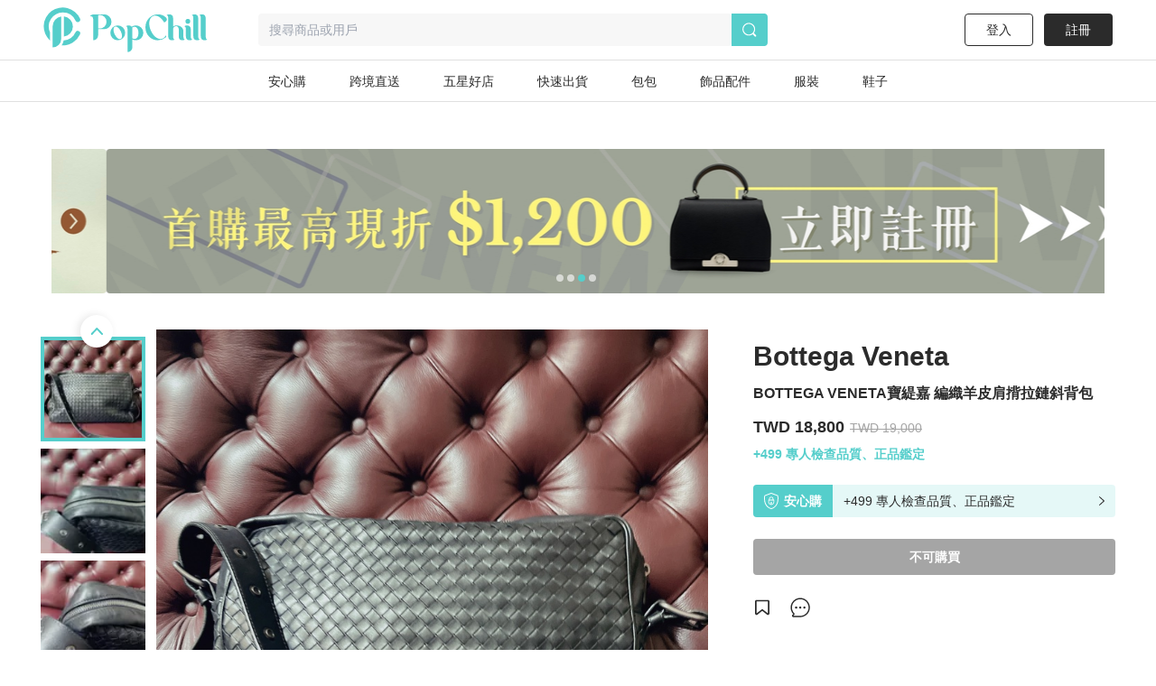

--- FILE ---
content_type: text/html; charset=utf-8
request_url: https://www.popchill.com/zh-TW/product/23033051747887
body_size: 21917
content:
<!DOCTYPE html><html lang="zh-TW"><head><meta charSet="utf-8"/><meta name="viewport" content="width=device-width, initial-scale=1 minimum-scale=1 maximum-scale=1"/><meta name="facebook-domain-verification" content="7om76xfp4ibvdc7c0yw3efzbrazh9z"/><meta name="google-site-verification" content="VT2ASd2b2HQbLlCnsjVSqC7eRch5L6gLX0T4voeJYKc"/><title>BOTTEGA VENETA寶緹嘉 編織羊皮肩揹拉鏈斜背包｜PopChill 拍拍圈</title><meta name="description" content="二手商品
底部邊角有些許使用痕跡
內𥚃完整乾淨無污漬
黑色
肩帶可調節
約八成五新
尺寸：36×25×8公分"/><meta name="keywords" content="二手衣,二手時尚,閒置衣物,循環時尚,永續時尚,循環經濟,衣服轉售,環保永續,環境保護"/><meta property="og:site_name" content="PopChill"/><meta property="og:url" content="https://www.popchill.com/zh-TW/product/23033051747887"/><meta property="og:locale" content="zh_TW"/><meta property="og:type" content="website"/><meta property="og:title" content="BOTTEGA VENETA寶緹嘉 編織羊皮肩揹拉鏈斜背包｜PopChill 拍拍圈"/><meta property="og:description" content="二手商品
底部邊角有些許使用痕跡
內𥚃完整乾淨無污漬
黑色
肩帶可調節
約八成五新
尺寸：36×25×8公分"/><meta property="og:image" content="https://images.popchill.com/products/23033051747887/16801573472648_8862.jpg"/><meta property="og:image:type" content="image/jpg"/><link rel="canonical" href="https://www.popchill.com/zh-TW/product/23033051747887"/><meta property="al:ios:url" content="popchill://product/23033051747887"/><meta property="al:web:should_fallback" content="false"/><meta http-equiv="content-language" content="zh-tw"/><link rel="alternate" href="https://www.popchill.com/product/23033051747887" hrefLang="x-default"/><link rel="alternate" href="https://www.popchill.com/zh-HK/product/23033051747887" hrefLang="zh-HK"/><link rel="alternate" href="https://www.popchill.com/zh-TW/product/23033051747887" hrefLang="zh-TW"/><link rel="alternate" href="https://www.popchill.com/zh-MO/product/23033051747887" hrefLang="zh-MO"/><meta name="next-head-count" content="23"/><noscript><span style="box-sizing:border-box;display:inline-block;overflow:hidden;width:initial;height:initial;background:none;opacity:1;border:0;margin:0;padding:0;position:relative;max-width:100%"><span style="box-sizing:border-box;display:block;width:initial;height:initial;background:none;opacity:1;border:0;margin:0;padding:0;max-width:100%"><img style="display:block;max-width:100%;width:initial;height:initial;background:none;opacity:1;border:0;margin:0;padding:0" alt="" aria-hidden="true" src="data:image/svg+xml,%3csvg%20xmlns=%27http://www.w3.org/2000/svg%27%20version=%271.1%27%20width=%271%27%20height=%271%27/%3e"/></span><img alt="fbpixel image" src="[data-uri]" decoding="async" data-nimg="intrinsic" class="hidden" style="position:absolute;top:0;left:0;bottom:0;right:0;box-sizing:border-box;padding:0;border:none;margin:auto;display:block;width:0;height:0;min-width:100%;max-width:100%;min-height:100%;max-height:100%"/><noscript><img alt="fbpixel image" srcSet="/_next/image?url=https%3A%2F%2Fwww.facebook.com%2Ftr%3Fid%3D824940706017539%26ev%3DPageView%26noscript%3D1&amp;w=16&amp;q=75 1x" src="/_next/image?url=https%3A%2F%2Fwww.facebook.com%2Ftr%3Fid%3D824940706017539%26ev%3DPageView%26noscript%3D1&amp;w=16&amp;q=75" decoding="async" data-nimg="intrinsic" style="position:absolute;top:0;left:0;bottom:0;right:0;box-sizing:border-box;padding:0;border:none;margin:auto;display:block;width:0;height:0;min-width:100%;max-width:100%;min-height:100%;max-height:100%" class="hidden" loading="lazy"/></noscript></span></noscript><noscript><span style="box-sizing:border-box;display:inline-block;overflow:hidden;width:initial;height:initial;background:none;opacity:1;border:0;margin:0;padding:0;position:relative;max-width:100%"><span style="box-sizing:border-box;display:block;width:initial;height:initial;background:none;opacity:1;border:0;margin:0;padding:0;max-width:100%"><img style="display:block;max-width:100%;width:initial;height:initial;background:none;opacity:1;border:0;margin:0;padding:0" alt="" aria-hidden="true" src="data:image/svg+xml,%3csvg%20xmlns=%27http://www.w3.org/2000/svg%27%20version=%271.1%27%20width=%271%27%20height=%271%27/%3e"/></span><img alt="fbpixel image" src="[data-uri]" decoding="async" data-nimg="intrinsic" class="hidden" style="position:absolute;top:0;left:0;bottom:0;right:0;box-sizing:border-box;padding:0;border:none;margin:auto;display:block;width:0;height:0;min-width:100%;max-width:100%;min-height:100%;max-height:100%"/><noscript><img alt="fbpixel image" srcSet="/_next/image?url=https%3A%2F%2Fwww.facebook.com%2Ftr%3Fid%3D191955536314007%26ev%3DPageView%26noscript%3D1&amp;w=16&amp;q=75 1x" src="/_next/image?url=https%3A%2F%2Fwww.facebook.com%2Ftr%3Fid%3D191955536314007%26ev%3DPageView%26noscript%3D1&amp;w=16&amp;q=75" decoding="async" data-nimg="intrinsic" style="position:absolute;top:0;left:0;bottom:0;right:0;box-sizing:border-box;padding:0;border:none;margin:auto;display:block;width:0;height:0;min-width:100%;max-width:100%;min-height:100%;max-height:100%" class="hidden" loading="lazy"/></noscript></span></noscript><noscript><img height="1" width="1" class="hidden" src="https://tr.line.me/tag.gif?c_t=lap&amp;t_id=f02e398e-9ce3-49f0-914a-023b4113157e&amp;e=pv&amp;noscript=1" loading="lazy" alt="line"/></noscript><link rel="preload" href="/_next/static/css/c4efe943cd752b9e.css" as="style"/><link rel="stylesheet" href="/_next/static/css/c4efe943cd752b9e.css" data-n-g=""/><noscript data-n-css=""></noscript><script defer="" nomodule="" src="/_next/static/chunks/polyfills-c67a75d1b6f99dc8.js"></script><script src="/_next/static/chunks/webpack-95dfdda07b73e5ab.js" defer=""></script><script src="/_next/static/chunks/framework-3236775a9ca336a2.js" defer=""></script><script src="/_next/static/chunks/main-33e8a338d2b5a293.js" defer=""></script><script src="/_next/static/chunks/pages/_app-c608fa08fcd34f25.js" defer=""></script><script src="/_next/static/chunks/5656730f-9fe56ac832e8586f.js" defer=""></script><script src="/_next/static/chunks/4c3458a2-44848aaba2c5cd81.js" defer=""></script><script src="/_next/static/chunks/29fc4ccf-98ff78aee21889c0.js" defer=""></script><script src="/_next/static/chunks/37a763b4-9fcd73dc0f77a425.js" defer=""></script><script src="/_next/static/chunks/2942-b6121ed5edf2fbfc.js" defer=""></script><script src="/_next/static/chunks/3774-955448259431bce7.js" defer=""></script><script src="/_next/static/chunks/5763-63a587149bb3bdca.js" defer=""></script><script src="/_next/static/chunks/9386-2b25634fb15eebf0.js" defer=""></script><script src="/_next/static/chunks/8547-a5ba659b0aa8533c.js" defer=""></script><script src="/_next/static/chunks/3880-ac4daad333e7c084.js" defer=""></script><script src="/_next/static/chunks/5030-9d3079bb98039d34.js" defer=""></script><script src="/_next/static/chunks/5821-4a12a1964d7355a8.js" defer=""></script><script src="/_next/static/chunks/pages/product/%5BproductNo%5D-af6bbc58cf7a31de.js" defer=""></script><script src="/_next/static/-LKkOAG_Gj2JN-HLD9Bkz/_buildManifest.js" defer=""></script><script src="/_next/static/-LKkOAG_Gj2JN-HLD9Bkz/_ssgManifest.js" defer=""></script><style data-styled="" data-styled-version="5.3.11">.ebLsof{position:relative;width:100%;padding-top:100%;}/*!sc*/
.ebLsof *{object-fit:cover;-webkit-filter:blur(0) !important;filter:blur(0) !important;}/*!sc*/
data-styled.g1[id="sc-c3f2596-0"]{content:"ebLsof,"}/*!sc*/
.cOSOFB{position:relative;width:60px;height:60px;border:1px solid #e0e0e0;border-radius:50%;}/*!sc*/
@media (min-width:1024px){.cOSOFB{width:60px;height:60px;}}/*!sc*/
.cOSOFB *{border-radius:50%;}/*!sc*/
data-styled.g2[id="sc-e21eaf8-0"]{content:"cOSOFB,"}/*!sc*/
.mVfmp{overflow:hidden;display:-webkit-box;-webkit-box-orient:vertical;line-height:1.5em;max-height:15em;-webkit-line-clamp:10;}/*!sc*/
data-styled.g5[id="sc-fe30b169-0"]{content:"mVfmp,"}/*!sc*/
.SIHxU{display:-webkit-box;display:-webkit-flex;display:-ms-flexbox;display:flex;-webkit-transition:-webkit-transform 1s ease;-webkit-transition:transform 1s ease;transition:transform 1s ease;-webkit-transform:translateX(-100%);-ms-transform:translateX(-100%);transform:translateX(-100%);}/*!sc*/
data-styled.g8[id="sc-bf90590b-2"]{content:"SIHxU,"}/*!sc*/
.itiiLz{width:100%;overflow:hidden;}/*!sc*/
data-styled.g9[id="sc-bf90590b-3"]{content:"itiiLz,"}/*!sc*/
.bJEcHa{-webkit-flex:1 0 100%;-ms-flex:1 0 100%;flex:1 0 100%;-webkit-flex-basis:100%;-ms-flex-preferred-size:100%;flex-basis:100%;-webkit-order:1;-ms-flex-order:1;order:1;}/*!sc*/
.bJEcHd{-webkit-flex:1 0 100%;-ms-flex:1 0 100%;flex:1 0 100%;-webkit-flex-basis:100%;-ms-flex-preferred-size:100%;flex-basis:100%;-webkit-order:2;-ms-flex-order:2;order:2;}/*!sc*/
.bJEcHc{-webkit-flex:1 0 100%;-ms-flex:1 0 100%;flex:1 0 100%;-webkit-flex-basis:100%;-ms-flex-preferred-size:100%;flex-basis:100%;-webkit-order:3;-ms-flex-order:3;order:3;}/*!sc*/
.bJEcHb{-webkit-flex:1 0 100%;-ms-flex:1 0 100%;flex:1 0 100%;-webkit-flex-basis:100%;-ms-flex-preferred-size:100%;flex-basis:100%;-webkit-order:0;-ms-flex-order:0;order:0;}/*!sc*/
.bJEcGX{-webkit-flex:1 0 100%;-ms-flex:1 0 100%;flex:1 0 100%;-webkit-flex-basis:100%;-ms-flex-preferred-size:100%;flex-basis:100%;-webkit-order:4;-ms-flex-order:4;order:4;}/*!sc*/
.bJEcGW{-webkit-flex:1 0 100%;-ms-flex:1 0 100%;flex:1 0 100%;-webkit-flex-basis:100%;-ms-flex-preferred-size:100%;flex-basis:100%;-webkit-order:5;-ms-flex-order:5;order:5;}/*!sc*/
.bJEcGZ{-webkit-flex:1 0 100%;-ms-flex:1 0 100%;flex:1 0 100%;-webkit-flex-basis:100%;-ms-flex-preferred-size:100%;flex-basis:100%;-webkit-order:6;-ms-flex-order:6;order:6;}/*!sc*/
data-styled.g10[id="sc-bf90590b-4"]{content:"bJEcHa,bJEcHd,bJEcHc,bJEcHb,bJEcGX,bJEcGW,bJEcGZ,"}/*!sc*/
.lbmxRs{position:relative;min-width:320px;min-height:100vh;min-height:var(--app-height);}/*!sc*/
data-styled.g15[id="sc-2584c174-0"]{content:"lbmxRs,"}/*!sc*/
</style></head><body><div id="__next"><style>
      #nprogress {
        pointer-events: none;
      }
      #nprogress .bar {
        background: #55cecb;
        position: fixed;
        z-index: 9999;
        top: 0;
        left: 0;
        width: 100%;
        height: 3px;
      }
      #nprogress .peg {
        display: block;
        position: absolute;
        right: 0px;
        width: 100px;
        height: 100%;
        box-shadow: 0 0 10px #55cecb, 0 0 5px #55cecb;
        opacity: 1;
        -webkit-transform: rotate(3deg) translate(0px, -4px);
        -ms-transform: rotate(3deg) translate(0px, -4px);
        transform: rotate(3deg) translate(0px, -4px);
      }
      #nprogress .spinner {
        display: block;
        position: fixed;
        z-index: 1031;
        top: 15px;
        right: 15px;
      }
      #nprogress .spinner-icon {
        width: 18px;
        height: 18px;
        box-sizing: border-box;
        border: solid 2px transparent;
        border-top-color: #55cecb;
        border-left-color: #55cecb;
        border-radius: 50%;
        -webkit-animation: nprogresss-spinner 400ms linear infinite;
        animation: nprogress-spinner 400ms linear infinite;
      }
      .nprogress-custom-parent {
        overflow: hidden;
        position: relative;
      }
      .nprogress-custom-parent #nprogress .spinner,
      .nprogress-custom-parent #nprogress .bar {
        position: absolute;
      }
      @-webkit-keyframes nprogress-spinner {
        0% {
          -webkit-transform: rotate(0deg);
        }
        100% {
          -webkit-transform: rotate(360deg);
        }
      }
      @keyframes nprogress-spinner {
        0% {
          transform: rotate(0deg);
        }
        100% {
          transform: rotate(360deg);
        }
      }
    </style><div class="sc-2584c174-0 lbmxRs"><div class=" relative"><div class="sticky top-0 bg-white z-30 border-b"><div class="flex items-center relative justify-between px-3 py-2"><div class="cursor-pointer shrink-0"><span class="mr-3"><svg xmlns="http://www.w3.org/2000/svg" width="24" height="24" class="inline-block"><g data-name="Group 3078"><path data-name="Path 170" d="M0 0h24v24H0Z" fill="none"></path><g data-name="Group 416" fill="currentColor"><path data-name="Path 173" d="M3.5 5.85h17a1.25 1.25 0 0 0 0-2.5h-17a1.25 1.25 0 0 0 0 2.5Z"></path><path data-name="Path 174" d="M20.5 10.75h-17a1.25 1.25 0 0 0 0 2.5h17a1.25 1.25 0 1 0 0-2.5Z"></path><path data-name="Path 175" d="M20.5 18.15h-17a1.25 1.25 0 0 0 0 2.5h17a1.25 1.25 0 0 0 0-2.5Z"></path></g></g></svg></span><a href="/zh-TW"><svg xmlns="http://www.w3.org/2000/svg" width="100" height="32" class="inline-block"><g data-name="Group 3123"><path data-name="Rectangle 13" fill="none" d="M0 0h100v32H0z"></path><g data-name="Group 7" fill="#55cecb"><path data-name="Path 17" d="M30.057 15.623v.138a6.013 6.013 0 0 1-5.981 6.016h-.139a6.02 6.02 0 0 1-6.015-6.016v-.138a6.042 6.042 0 0 1 6.015-6.015h.138a6.035 6.035 0 0 1 5.982 6.015Zm-3.492-.933-.138-.346c-1.245-2.627-3.388-4.321-4.7-3.7l-.173.069c-1.314.622-1.383 3.353-.173 5.946l.173.346c1.21 2.627 3.354 4.321 4.667 3.734l.173-.1c1.312-.628 1.416-3.359.171-5.952Z"></path><path data-name="Path 18" d="m52.288 13.206.173.346c2.178 4.944 6.5 7.778 9.611 6.257l.208-.1a4.757 4.757 0 0 0 2.212-2.385c.622.518.726 1.037 0 1.625a9.986 9.986 0 0 1-6.257 2.317h-.238a10.334 10.334 0 0 1-10.1-10.511v-.242A10.334 10.334 0 0 1 57.992.003h.242a9.849 9.849 0 0 1 6.568 2.593s2.247 2.351-1.556 4.08a17.826 17.826 0 0 0-1.349-2.078c-2.316-2.9-5.393-4.287-7.744-3.146l-.242.1c-3.074 1.49-3.801 6.745-1.623 11.654Z"></path><path data-name="Path 19" d="M80.864 20.605a3.24 3.24 0 0 1-2.04.657c-1.936 0-2.973-1.037-2.973-3.354v-5.531c0-1.728-1.072-2.731-2.178-2.731a2.864 2.864 0 0 0-2.454 2.869v5.462c0 1.8.518 2.627 1.314 2.627a3.654 3.654 0 0 1-2.178.657c-2.04 0-3.146-1.037-3.146-3.354V3.319c0-1.832-.519-2.627-1.314-2.627A3.5 3.5 0 0 1 68.073 0c2.039 0 3.146 1.037 3.146 3.354v6.637a4.27 4.27 0 0 1 2.454-.9c3.63 0 5.981 1.867 5.981 4.978v3.907c0 1.799.45 2.629 1.21 2.629Z"></path><path data-name="Path 20" d="M85.585 21.261c-2.04 0-3.146-1.037-3.146-3.354v-5.5c0-1.832-.519-2.627-1.314-2.627a3.5 3.5 0 0 1 2.178-.691c2.04 0 3.146 1.037 3.146 3.353v5.531c0 1.8.519 2.627 1.314 2.627a3.654 3.654 0 0 1-2.178.661ZM82.094 5.739a1.97 1.97 0 0 1 1.97-1.971 1.954 1.954 0 0 1 0 3.907 1.962 1.962 0 0 1-1.974-1.936Z"></path><path data-name="Path 21" d="M93.882 20.605a3.654 3.654 0 0 1-2.178.657c-2.039 0-3.146-1.037-3.146-3.354V3.319c0-1.832-.518-2.627-1.314-2.627A3.5 3.5 0 0 1 89.422 0c2.04 0 3.146 1.037 3.146 3.354v14.624c0 1.797.519 2.627 1.314 2.627Z"></path><path data-name="Path 22" d="M100.001 20.605a3.655 3.655 0 0 1-2.178.657c-2.039 0-3.146-1.037-3.146-3.354V3.319c0-1.832-.518-2.627-1.314-2.627A3.5 3.5 0 0 1 95.541 0c2.039 0 3.146 1.037 3.146 3.354v14.624c0 1.797.519 2.627 1.314 2.627Z"></path><path data-name="Path 23" d="M11.775 0h-7.64C2.441 0 .712.83.643 1.625c0 0 2.558-.657 2.558 2.558v17.078a4.045 4.045 0 0 0 4.045-4.045v-5.047h4.529a6.094 6.094 0 1 0 0-12.169ZM8.283 11.616H7.246V.555h1.037a5.541 5.541 0 1 1 0 11.063Z"></path><path data-name="Path 24" d="M39.471 10.151h-.138a6.061 6.061 0 0 0-3.388 1.072 2.931 2.931 0 0 0-2.558-1.072 3.5 3.5 0 0 0-2.178.691c.8 0 1.314.8 1.314 2.627v18.53a4.01 4.01 0 0 0 4.01-4.01v-6.365a5.992 5.992 0 0 0 2.8.692h.138a6.02 6.02 0 0 0 6.015-6.016v-.131a6.042 6.042 0 0 0-6.015-6.018Zm-2.939 10.544v-7.191a4.979 4.979 0 0 0-.208-1.556c2.282-1.659 5.117-.346 5.117 4.287 0 4.495-2.662 5.878-4.909 4.46Z"></path></g></g></svg></a></div><div class="ml-3 flex-1"><div class="bg-gray-lighter text-sm px-3 py-2 rounded relative flex items-center"><svg xmlns="http://www.w3.org/2000/svg" width="16" height="16" class="inline-block mr-1.5 lg:hidden text-[#a5a5a5]"><g data-name="Group 1879"><path data-name="Rectangle 197" fill="none" d="M0 0h16v16H0z"></path><path data-name="Path 205" d="m15.037 13.934-2.331-2.332a7.011 7.011 0 1 0-1.405 1.393l2.337 2.34a.99.99 0 0 0 1.4-1.4Zm-4.586-1.789a5.844 5.844 0 1 1 1.407-1.393 5.858 5.858 0 0 1-1.407 1.393Z" fill="currentColor"></path></g></svg><span class="text-sm truncate"><span class="text-gray-heavy">搜尋商品或用戶</span></span></div></div></div></div><main class="min-h-[812px] bg-gray-lighter lg:bg-inherit pb-[50px] lg:pb-0"><script type="application/ld+json">{"@context":"http://schema.org","@type":"Product","productID":"23033051747887","sku":"23033051747887","url":"https://www.popchill.com/product/23033051747887","name":"BOTTEGA VENETA寶緹嘉 編織羊皮肩揹拉鏈斜背包","description":"二手商品\n底部邊角有些許使用痕跡\n內𥚃完整乾淨無污漬\n黑色\n肩帶可調節\n約八成五新\n尺寸：36×25×8公分","image":["https://images.popchill.com/products/23033051747887/16801573472648_8862.jpg","https://images.popchill.com/products/23033051747887/16801573478305_6564.jpg","https://images.popchill.com/products/23033051747887/16801573480470_0859.jpg","https://images.popchill.com/products/23033051747887/16801573482191_1612.jpg","https://images.popchill.com/products/23033051747887/16801573484373_4472.jpg","https://images.popchill.com/products/23033051747887/16801573486972_5494.jpg","https://images.popchill.com/products/23033051747887/16801573489035_4746.jpg"],"category":"女包/肩背包","offers":{"@type":"Offer","priceCurrency":"TWD","price":18800,"availability":"http://schema.org/OutOfStock","itemCondition":"http://schema.org/UsedCondition","priceValidUntil":"2027-01-23","hasMerchantReturnPolicy":{"@type":"MerchantReturnPolicy","returnPolicyCategory":"https://schema.org/MerchantReturnFiniteReturnWindow","url":"https://popchillhelp.zendesk.com/hc/zh-tw/categories/30087806801049","merchantReturnDays":90},"seller":{"@type":"Person","name":"1229aamg","url":"https://popchill.com/user/1229aamg"},"shippingDetails":{"@type":"OfferShippingDetails","shippingDestination":{"@type":"DefinedRegion","addressCountry":"TW"},"deliveryTime":{"@type":"ShippingDeliveryTime","handlingTime":{"@type":"QuantitativeValue","unitCode":"DAY","minValue":5,"maxValue":9},"transitTime":{"@type":"QuantitativeValue","unitCode":"DAY","minValue":1,"maxValue":3}},"shippingRate":{"@type":"MonetaryAmount","value":0,"currency":"TWD"}}},"brand":{"@type":"Brand","name":"Bottega Veneta"}}</script><div class="pb-32 lg:pb-0 lg:mb-0 mb-10 lg:pt-10 bg-white"><script type="application/ld+json">{"@context":"http://schema.org","@type":"BreadcrumbList","itemListElement":[{"@type":"ListItem","position":1,"item":{"@id":"https://www.popchill.com/zh-TW","name":"PopChill 拍拍圈"}},{"@type":"ListItem","position":2,"item":{"@id":"https://www.popchill.com/zh-TW/category/2","name":"女包"}},{"@type":"ListItem","position":3,"item":{"@id":"https://www.popchill.com/zh-TW/category/27","name":"肩背包"}},{"@type":"ListItem","position":4,"item":{"@id":"https://www.popchill.com/zh-TW/product/23033051747887","name":"BOTTEGA VENETA寶緹嘉 編織羊皮肩揹拉鏈斜背包"}}]}</script><div class="my-3 px-3 mx-auto w-full h-auto lg:w-[1190px] lg:h-[160px]"><div class=""><div><div class="relative"><div class="group"><div class="sc-bf90590b-3 itiiLz"><div dir="NEXT" class="sc-bf90590b-2 SIHxU"><div order="1" class="sc-bf90590b-4 bJEcHa"><a target="_self" class="" rel="noreferrer" href="https://www.popchill.com/zh-TW/product/26012345147845"><img src="https://images.popchill.com/upload/1iCe2Ss7l2uiGdAD6DeeGyTOWSVDMage3aLhQPE5.jpg" class="bject-cover w-full h-[60px] lg:h-[160px] rounded" alt="出貨公告－保證到貨" decoding="async" width="1190" height="160"/></a></div><div order="2" class="sc-bf90590b-4 bJEcHd"><a target="_self" class="" rel="noreferrer" href="https://www.popchill.com/zh-TW/event/lv-brand-month-promo-202601"><img src="https://images.popchill.com/upload/gNz2xMBFM4f2RY9km3IxN0f8jX7UgWjJU3aTBVqQ.jpg" class="bject-cover w-full h-[60px] lg:h-[160px] rounded" alt="LV 品牌月_PC" decoding="async" width="1190" height="160"/></a></div><div order="3" class="sc-bf90590b-4 bJEcHc"><a target="_self" class="" rel="noreferrer" href="https://www.popchill.com/zh-TW/product/24102559741927"><img src="https://images.popchill.com/upload/LBH2qLka5JGolFAOxSRLDtBpt5bWmtkEq1uLAHIa.jpg" class="bject-cover w-full h-[60px] lg:h-[160px] rounded" alt="首購優惠" decoding="async" width="1190" height="160"/></a></div><div order="0" class="sc-bf90590b-4 bJEcHb"><a target="_self" class="" rel="noreferrer" href="https://www.popchill.com/zh-TW/authn?inapp=1&amp;shortlink=rcfcuytw&amp;pid=popchill-shorten-link&amp;af_xp=custom&amp;source_caller=ui"><img src="https://images.popchill.com/upload/AC55DJ6FpcoECpXfkheeIefFj8kUXDM9t3XhyGkG.jpg" class="bject-cover w-full h-[60px] lg:h-[160px] rounded" alt="安心購" decoding="async" width="1190" height="160"/></a></div></div></div><div class="absolute left-0 top-1/2 group-hover:block hidden cursor-pointer"><div class="bg-[#000000] bg-opacity-20 px-3 py-5 relative -top-1/2"><svg xmlns="http://www.w3.org/2000/svg" width="8" height="14" viewBox="0 0 8 14" class="text-white"><g id="Group_1609" data-name="Group 1609" transform="translate(0 0)"><path id="Path_70" data-name="Path 70" d="M8,0H0V14H8Z" fill="none"></path><path id="Path_69" data-name="Path 69" d="M19.75-1.861a1,1,0,0,0,.727-.314,1,1,0,0,0-.04-1.413l-5.23-4.94,5.23-4.939a1,1,0,0,0,.04-1.414,1,1,0,0,0-1.414-.04l-6,5.666a1,1,0,0,0-.313.727,1,1,0,0,0,.313.727l6,5.667A1,1,0,0,0,19.75-1.861Z" transform="translate(-12.75 15.195)" class="fill-current"></path></g></svg></div></div><div class="absolute right-0 top-1/2 group-hover:block hidden cursor-pointer"><div class="bg-[#000000] bg-opacity-20 px-3 py-5 relative -top-1/2"><svg xmlns="http://www.w3.org/2000/svg" width="8" height="14" viewBox="0 0 8 14" class="text-white"><g id="Group_1166" data-name="Group 1166" transform="translate(-808 -504)"><path fill="none" id="Path_70" data-name="Path 70" d="M0,0H8V14H0Z" transform="translate(808 504)"></path><path id="Path_69" data-name="Path 69" d="M13.75-1.861a1,1,0,0,1-.727-.314,1,1,0,0,1,.04-1.413l5.23-4.94-5.23-4.939a1,1,0,0,1-.04-1.414,1,1,0,0,1,1.414-.04l6,5.666a1,1,0,0,1,.313.727,1,1,0,0,1-.313.727l-6,5.667A1,1,0,0,1,13.75-1.861Z" transform="translate(795.25 519.195)" class="fill-current"></path></g></svg></div></div></div><div class="absolute bottom-1.5 left-1/2"><div class="relative -left-1/2"><span class="bg-primary mr-1  rounded-full inline-block
        w-1 h-1 lg:w-2 lg:h-2"></span><span class="bg-white bg-opacity-60 mr-1  rounded-full inline-block
        w-1 h-1 lg:w-2 lg:h-2"></span><span class="bg-white bg-opacity-60 mr-1  rounded-full inline-block
        w-1 h-1 lg:w-2 lg:h-2"></span><span class="bg-white bg-opacity-60 mr-1  rounded-full inline-block
        w-1 h-1 lg:w-2 lg:h-2"></span></div></div></div></div></div></div><div class="relative"><div class="lg:flex lg:flex-row-reverse lg:justify-between lg:w-[1190px] lg:mt-10 lg:mx-auto relative"><div class="relative"><div class="relative"><div class="absolute right-3 top-3 z-10"><div class="text-white bg-black bg-opacity-95 rounded-full py-1 px-2 text-sm">1<!-- --> / <!-- -->7</div></div><div class="group"><div class="sc-bf90590b-3 itiiLz"><div dir="NEXT" class="sc-bf90590b-2 SIHxU"><div order="1" class="sc-bf90590b-4 bJEcHa"><img src="https://images.popchill.com/products/23033051747887/16801573472648_8862.jpg" class="object-cover w-full" alt="BOTTEGA VENETA寶緹嘉 編織羊皮肩揹拉鏈斜背包-0" decoding="async" width="375" height="375"/></div><div order="2" class="sc-bf90590b-4 bJEcHd"><img src="https://images.popchill.com/products/23033051747887/16801573478305_6564.jpg" class="object-cover w-full" alt="BOTTEGA VENETA寶緹嘉 編織羊皮肩揹拉鏈斜背包-1" decoding="async" width="375" height="375"/></div><div order="3" class="sc-bf90590b-4 bJEcHc"><img src="https://images.popchill.com/products/23033051747887/16801573480470_0859.jpg" class="object-cover w-full" alt="BOTTEGA VENETA寶緹嘉 編織羊皮肩揹拉鏈斜背包-2" decoding="async" width="375" height="375"/></div><div order="4" class="sc-bf90590b-4 bJEcGX"><img src="https://images.popchill.com/products/23033051747887/16801573482191_1612.jpg" class="object-cover w-full" alt="BOTTEGA VENETA寶緹嘉 編織羊皮肩揹拉鏈斜背包-3" decoding="async" width="375" height="375"/></div><div order="5" class="sc-bf90590b-4 bJEcGW"><img src="https://images.popchill.com/products/23033051747887/16801573484373_4472.jpg" class="object-cover w-full" alt="BOTTEGA VENETA寶緹嘉 編織羊皮肩揹拉鏈斜背包-4" decoding="async" width="375" height="375"/></div><div order="6" class="sc-bf90590b-4 bJEcGZ"><img src="https://images.popchill.com/products/23033051747887/16801573486972_5494.jpg" class="object-cover w-full" alt="BOTTEGA VENETA寶緹嘉 編織羊皮肩揹拉鏈斜背包-5" decoding="async" width="375" height="375"/></div><div order="0" class="sc-bf90590b-4 bJEcHb"><img src="https://images.popchill.com/products/23033051747887/16801573489035_4746.jpg" class="object-cover w-full" alt="BOTTEGA VENETA寶緹嘉 編織羊皮肩揹拉鏈斜背包-6" decoding="async" width="375" height="375"/></div></div></div></div><div class="absolute bottom-3 left-1/2"><div class="relative -left-1/2 flex justify-center w-full mx-auto mt-5 "><div class="max-w-[118px] overflow-hidden"><div class="text-center flex transition duration-300" style="transform:translateX(-0px"><span class="bg-primary mr-1  rounded-full inline-block
        w-1.5 h-1.5 shrink-0"></span><span class="bg-white bg-opacity-60 mr-1  rounded-full inline-block
        w-1.5 h-1.5 shrink-0"></span><span class="bg-white bg-opacity-60 mr-1  rounded-full inline-block
        w-1.5 h-1.5 shrink-0"></span><span class="bg-white bg-opacity-60 mr-1  rounded-full inline-block
        w-1.5 h-1.5 shrink-0"></span><span class="bg-white bg-opacity-60 mr-1  rounded-full inline-block
        w-1.5 h-1.5 shrink-0"></span><span class="bg-white bg-opacity-60 mr-1  rounded-full inline-block
        w-1.5 h-1.5 shrink-0"></span><span class="bg-white bg-opacity-60 mr-1  rounded-full inline-block
        w-1.5 h-1.5 shrink-0"></span></div></div></div></div></div></div><div class="flex-1 lg:w-[450px] shrink-0 lg:ml-[3.125rem]"><div class="flex flex-col-reverse"><h1 class="mt-3 px-3 lg:px-0 lg:leading-[22px] lg:text-base lg:font-bold lg:break-words">BOTTEGA VENETA寶緹嘉 編織羊皮肩揹拉鏈斜背包</h1><a class="inline-block px-3 mt-3 font-bold text-3xl lg:px-0" target="_self" href="/brand/143" rel="noreferrer"><div>Bottega Veneta</div></a></div><div class="px-3 mt-3 lg:px-0 flex"><div class="flex items-center leading-[25px] text-lg"><div class="mr-[6px]"><span class="font-bold text-lg">TWD 18,800</span><span class="text-sm text-gray-heavy ml-1.5 line-through">TWD 19,000</span></div></div><div></div></div><a class="lg:px-0 px-3 my-3 block" target="_self" rel="noreferrer" href="https://popchill-short.onelink.me/gc8z/rcfcuytw"><div class="flex text-sm w-full rounded overflow-hidden"><div class="bg-primary px-3 py-2 flex items-center"><svg style="width:16;height:100%" class="inline-block mr-1.5" width="16" height="18" viewBox="0 0 16 18" fill="none" xmlns="http://www.w3.org/2000/svg"><path d="M7.96793 18.0041C7.96793 18.0041 7.91099 18.0041 7.87846 18.0041C7.78899 17.9878 -1.40216 16.174 0.183925 3.59105C0.240861 3.11929 0.574345 2.70447 1.0217 2.53366L7.51244 0.0854044C7.80525 -0.0284681 8.1306 -0.0284681 8.43155 0.0854044L14.9142 2.52553C15.3615 2.69634 15.695 3.11116 15.7519 3.58292C17.338 16.1658 8.155 17.9797 8.0574 17.9959C8.02487 17.9959 8.00046 17.9959 7.96793 17.9959V18.0041ZM7.96793 0.980117C7.96793 0.980117 7.88659 0.980117 7.85406 1.00452L1.37145 3.44465C1.25758 3.48531 1.17624 3.59105 1.15998 3.71306C0.549944 8.56891 1.55853 12.4162 4.07999 14.8319C5.75555 16.4342 7.56124 16.9223 7.97606 17.0199C8.92771 16.8084 16.1912 14.8319 14.784 3.71306C14.7677 3.59919 14.6864 3.48531 14.5725 3.44465L8.08993 1.00452C8.08993 1.00452 8.01673 0.980117 7.97606 0.980117H7.96793Z" fill="white"></path><path d="M8.17885 13.2947H7.75589C6.08034 13.2947 4.71387 11.9282 4.71387 10.2527V8.00776C4.71387 7.78002 4.89281 7.60107 5.12055 7.60107H10.8142C11.0419 7.60107 11.2209 7.78002 11.2209 8.00776V10.2527C11.2209 11.9282 9.8544 13.2947 8.17885 13.2947ZM5.52724 8.41445V10.2527C5.52724 11.4809 6.52769 12.4813 7.75589 12.4813H8.17885C9.40704 12.4813 10.4075 11.4809 10.4075 10.2527V8.41445H5.52724Z" fill="white"></path><path d="M7.95986 11.6678C8.40907 11.6678 8.77324 11.3036 8.77324 10.8544C8.77324 10.4052 8.40907 10.041 7.95986 10.041C7.51064 10.041 7.14648 10.4052 7.14648 10.8544C7.14648 11.3036 7.51064 11.6678 7.95986 11.6678Z" fill="white"></path><path d="M8.36611 10.8545H7.55273V13.2946H8.36611V10.8545Z" fill="white"></path><path d="M10.3998 8.00736H9.58641V6.78729C9.58641 5.89258 8.85437 5.16054 7.95966 5.16054C7.06494 5.16054 6.33291 5.89258 6.33291 6.78729V8.00736H5.51953V6.78729C5.51953 5.44523 6.61759 4.34717 7.95966 4.34717C9.30173 4.34717 10.3998 5.44523 10.3998 6.78729V8.00736Z" fill="white"></path></svg><span class="font-semibold text-white">安心購</span></div><div class="bg-primary bg-opacity-[0.15] px-3 py-2 flex-1 flex justify-between items-center"><div class="">+499 專人檢查品質、正品鑑定</div><svg xmlns="http://www.w3.org/2000/svg" width="6" height="10" viewBox="0 0 6 10" class=" "><g transform="translate(-795 -751)"><rect fill="none" width="6" height="10" transform="translate(795 751)"></rect><path d="M26.579,18.925a.5.5,0,0,1-.334-.872L30.758,14,26.245,9.947a.5.5,0,1,1,.668-.744l4.928,4.425a.5.5,0,0,1,0,.744L26.913,18.8A.5.5,0,0,1,26.579,18.925Z" transform="translate(768.957 742)" class="fill-current"></path></g></svg></div></div></a><div class="h-4 w-full bg-[#F5F5F5] lg:hidden"></div><div class="h-10 mt-3 lg:mt-6 hidden lg:flex "><div class="w-full"><div><button disabled="" class="w-full h-[11.733vw] lg:h-[40px] rounded bg-black text-sm text-white font-bold bg-gray-heavy cursor-not-allowed">不可購買</button></div></div></div><div class="my-3 px-3 pb-6 lg:p-0"><div class="font-semibold mb-3">關於商品</div><h2 class="sr-only">關於<!-- -->BOTTEGA VENETA寶緹嘉 編織羊皮肩揹拉鏈斜背包<!-- -->商品詳情與購買須知</h2><div class="text-sm break-all whitespace-pre-wrap relative"><div id="product-desc-mw" class="sc-fe30b169-0 mVfmp"><div id="content">二手商品
底部邊角有些許使用痕跡
內𥚃完整乾淨無污漬
黑色
肩帶可調節
約八成五新
尺寸：36×25×8公分</div></div></div></div><div class="px-3 lg:px-0"><div class="flex text-sm border-b border-b-gray-light py-3"><div class="mr-3 font-semibold w-14 shrink-0">商品狀況</div><h2 class="sr-only">Bottega Veneta<!-- -->女包<!-- -->商品狀態與細節</h2><div><div class="font-bold flex items-center "><span>狀況良好</span><svg style="width:14;height:100%" class="ml-1 lg:hidden" color="#A5A5A5" width="14" height="14" viewBox="0 0 14 14" fill="none" xmlns="http://www.w3.org/2000/svg"><g clip-path="url(#clip0_10687_29515)"><path d="M6.41 7.52999L6.24 4.95999C6.21 4.45999 6.19 4.09999 6.19 3.87999C6.19 3.57999 6.27 3.34999 6.42 3.17999C6.58 3.00999 6.78 2.92999 7.04 2.92999C7.35 2.92999 7.55 3.03999 7.66 3.24999C7.76 3.45999 7.82 3.76999 7.82 4.16999C7.82 4.40999 7.81 4.64999 7.78 4.88999L7.55 7.53999C7.52 7.85999 7.47 8.09999 7.39 8.26999C7.31 8.43999 7.17 8.51999 6.98 8.51999C6.79 8.51999 6.65 8.43999 6.58 8.26999C6.51 8.09999 6.45 7.85999 6.42 7.52999H6.41ZM7.01 11.07C6.79 11.07 6.6 11 6.44 10.86C6.28 10.72 6.2 10.52 6.2 10.27C6.2 10.05 6.28 9.85999 6.43 9.69999C6.59 9.53999 6.78 9.46999 7 9.46999C7.22 9.46999 7.42 9.54999 7.58 9.69999C7.74 9.85999 7.82 10.04 7.82 10.27C7.82 10.52 7.74 10.72 7.58 10.86C7.42 11 7.23 11.07 7.02 11.07H7.01Z" fill="#E32000" class="fill-current"></path><path d="M7 1C10.31 1 13 3.69 13 7C13 10.31 10.31 13 7 13C3.69 13 1 10.31 1 7C1 3.69 3.69 1 7 1ZM7 0C3.13 0 0 3.13 0 7C0 10.87 3.13 14 7 14C10.87 14 14 10.87 14 7C14 3.13 10.87 0 7 0Z" fill="#E32000" class="fill-current"></path></g><defs><clipPath id="clip0_10687_29515"><rect width="14" height="14" fill="white"></rect></clipPath></defs></svg></div><div class="mt-1">有使用過但保存良好，可能有輕微使用痕跡及些微瑕疵情況於照片及文字描述呈現</div><h3 class="sr-only">狀況良好</h3></div></div><div class="flex mt-1 text-sm border-b border-b-gray-light py-3"><div class="mr-3 font-semibold w-14 shrink-0">分類</div><h2 class="sr-only">Bottega Veneta<!-- -->女包<!-- -->分類資訊</h2><div class="flex-1 break-words"><a target="_self" href="/zh-TW/category/2">女包</a><span class="px-1"><svg xmlns="http://www.w3.org/2000/svg" width="6" height="10" viewBox="0 0 6 10" class=" inline"><g transform="translate(-795 -751)"><rect fill="none" width="6" height="10" transform="translate(795 751)"></rect><path d="M26.579,18.925a.5.5,0,0,1-.334-.872L30.758,14,26.245,9.947a.5.5,0,1,1,.668-.744l4.928,4.425a.5.5,0,0,1,0,.744L26.913,18.8A.5.5,0,0,1,26.579,18.925Z" transform="translate(768.957 742)" class="fill-current"></path></g></svg></span><a target="_self" href="/zh-TW/category/27">肩背包</a><h3 class="sr-only"><a target="_self" href="/zh-TW/category/2">女包</a>/<a target="_self" href="/zh-TW/category/27">肩背包</a>推薦</h3></div></div><div class="flex mt-1 text-sm border-b border-b-gray-light py-3"><div class="mr-3 font-semibold w-14 shrink-0">品牌</div><h2 class="sr-only">Bottega Veneta<!-- -->精品<!-- -->女包<!-- -->品牌介紹</h2><a target="_self" href="/zh-TW/brand/143">Bottega Veneta</a><h3 class="sr-only"><a target="_self" href="/zh-TW/brand/143">Bottega Veneta<!-- -->推薦清單</a></h3></div><div class="flex mt-1 text-sm py-3 "><div class="mr-3 font-semibold w-14 shrink-0">尺寸</div><div> <!-- -->單一尺寸</div></div></div><div class="h-4 w-full bg-[#F5F5F5] lg:hidden"></div><div class="px-3 py-3 lg:px-0 lg:pb-0 lg:pt-3.5"><div class="text-sm"><a rel="nofollow" target="_parent" class="flex items-center mt-2 first:mt-0" href="https://www.popchill.com/zh-TW/event/lv-brand-month-promo-202601"><div class="py-1 px-3 rounded-full text-white" style="background-color:#55CECB">活動</div><div class="flex-1 ml-2 line-clamp-1">嚴選品牌✨全站 LV 現折 $3000</div><div class="text-primary">領取</div></a><a rel="nofollow" target="_parent" class="flex items-center mt-2 first:mt-0" href="https://www.popchill.com/zh-TW/event/lv-brand-month-promo-202601"><div class="py-1 px-3 rounded-full text-white" style="background-color:#55CECB">活動</div><div class="flex-1 ml-2 line-clamp-1">新年新秀 📣 指定LV賣家折 $2,400</div><div class="text-primary">領取</div></a><a rel="nofollow" target="_parent" class="flex items-center mt-2 first:mt-0" href="https://apps.apple.com/tw/app/popchill-%E6%8B%8D%E6%8B%8D%E5%9C%88-%E4%BA%8C%E6%89%8B%E5%90%8D%E7%89%8C%E8%B2%B7%E8%B3%A3%E5%B9%B3%E5%8F%B0/id1580371814"><div class="py-1 px-3 rounded-full text-white" style="background-color:#55CECB">活動</div><div class="flex-1 ml-2 line-clamp-1">🌟下載 APP 🌟 首購最高折 $ 1200</div><div class="text-primary">領取</div></a></div></div><div class="h-4 w-full bg-[#F5F5F5] mb-3 lg:hidden"></div><ul class="px-3 lg:px-0 lg:mt-6 cursor-pointer"><li class="pb-3 flex justify-between items-center border-b border-gray-light"><span class="font-semibold">付款方式</span><svg style="width:14;height:14" width="8" height="14" viewBox="0 0 8 14" fill="none" xmlns="http://www.w3.org/2000/svg"><path d="M1.00035 13.3343C0.864179 13.3342 0.729457 13.3064 0.604446 13.2524C0.479434 13.1984 0.366767 13.1194 0.273352 13.0203C0.0913946 12.8276 -0.00660078 12.5705 0.000899627 12.3056C0.00840003 12.0406 0.120783 11.7895 0.313352 11.6073L5.54335 6.66733L0.313352 1.72833C0.217852 1.63813 0.14106 1.53 0.0873626 1.41011C0.0336652 1.29022 0.00411451 1.16093 0.000399902 1.02962C-0.0033147 0.898305 0.0188792 0.767548 0.0657132 0.644817C0.112547 0.522085 0.183104 0.409785 0.273352 0.314329C0.363553 0.218829 0.471685 0.142037 0.591573 0.0883392C0.711461 0.0346418 0.840754 0.00509107 0.972065 0.00137646C1.10338 -0.00233814 1.23413 0.0198557 1.35686 0.0666898C1.4796 0.113524 1.5919 0.184081 1.68735 0.274329L7.68735 5.94033C7.78625 6.03383 7.86502 6.14654 7.91884 6.27154C7.97266 6.39655 8.0004 6.53123 8.00035 6.66733C8.0004 6.80343 7.97266 6.93811 7.91884 7.06312C7.86502 7.18812 7.78625 7.30083 7.68735 7.39433L1.68735 13.0613C1.50163 13.2367 1.25582 13.3344 1.00035 13.3343Z" fill="#2B2B2B"></path></svg></li><li class="py-3 flex justify-between items-center border-b border-gray-light"><span class="font-semibold">配送說明</span><svg style="width:14;height:14" width="8" height="14" viewBox="0 0 8 14" fill="none" xmlns="http://www.w3.org/2000/svg"><path d="M1.00035 13.3343C0.864179 13.3342 0.729457 13.3064 0.604446 13.2524C0.479434 13.1984 0.366767 13.1194 0.273352 13.0203C0.0913946 12.8276 -0.00660078 12.5705 0.000899627 12.3056C0.00840003 12.0406 0.120783 11.7895 0.313352 11.6073L5.54335 6.66733L0.313352 1.72833C0.217852 1.63813 0.14106 1.53 0.0873626 1.41011C0.0336652 1.29022 0.00411451 1.16093 0.000399902 1.02962C-0.0033147 0.898305 0.0188792 0.767548 0.0657132 0.644817C0.112547 0.522085 0.183104 0.409785 0.273352 0.314329C0.363553 0.218829 0.471685 0.142037 0.591573 0.0883392C0.711461 0.0346418 0.840754 0.00509107 0.972065 0.00137646C1.10338 -0.00233814 1.23413 0.0198557 1.35686 0.0666898C1.4796 0.113524 1.5919 0.184081 1.68735 0.274329L7.68735 5.94033C7.78625 6.03383 7.86502 6.14654 7.91884 6.27154C7.97266 6.39655 8.0004 6.53123 8.00035 6.66733C8.0004 6.80343 7.97266 6.93811 7.91884 7.06312C7.86502 7.18812 7.78625 7.30083 7.68735 7.39433L1.68735 13.0613C1.50163 13.2367 1.25582 13.3344 1.00035 13.3343Z" fill="#2B2B2B"></path></svg></li><li class="py-3 lg:border-b lg:border-gray-light"><a class=" flex justify-between items-center " href="https://popchill-short.onelink.me/gc8z/r12wxd52"><span class="font-semibold">常見問題</span><svg style="width:14;height:14" width="8" height="14" viewBox="0 0 8 14" fill="none" xmlns="http://www.w3.org/2000/svg"><path d="M1.00035 13.3343C0.864179 13.3342 0.729457 13.3064 0.604446 13.2524C0.479434 13.1984 0.366767 13.1194 0.273352 13.0203C0.0913946 12.8276 -0.00660078 12.5705 0.000899627 12.3056C0.00840003 12.0406 0.120783 11.7895 0.313352 11.6073L5.54335 6.66733L0.313352 1.72833C0.217852 1.63813 0.14106 1.53 0.0873626 1.41011C0.0336652 1.29022 0.00411451 1.16093 0.000399902 1.02962C-0.0033147 0.898305 0.0188792 0.767548 0.0657132 0.644817C0.112547 0.522085 0.183104 0.409785 0.273352 0.314329C0.363553 0.218829 0.471685 0.142037 0.591573 0.0883392C0.711461 0.0346418 0.840754 0.00509107 0.972065 0.00137646C1.10338 -0.00233814 1.23413 0.0198557 1.35686 0.0666898C1.4796 0.113524 1.5919 0.184081 1.68735 0.274329L7.68735 5.94033C7.78625 6.03383 7.86502 6.14654 7.91884 6.27154C7.97266 6.39655 8.0004 6.53123 8.00035 6.66733C8.0004 6.80343 7.97266 6.93811 7.91884 7.06312C7.86502 7.18812 7.78625 7.30083 7.68735 7.39433L1.68735 13.0613C1.50163 13.2367 1.25582 13.3344 1.00035 13.3343Z" fill="#2B2B2B"></path></svg></a></li></ul><div class="h-4 w-full bg-[#F5F5F5] lg:hidden"></div><div class="p-3 lg:p-0 lg:mt-6"><div class=" font-semibold mb-3 lg:text-lg">下單後，商品收至 PopChill 檢驗</div><ol class="flex justify-between list-none p-0 items-start"><li class="flex-1 text-center"><div class="bg-gray-lighter rounded-full w-[3.75rem] h-[3.75rem] m-auto"><svg style="width:35;height:100%" class="m-auto " width="35" height="35" viewBox="0 0 35 35" fill="none" xmlns="http://www.w3.org/2000/svg"><path d="M22.7803 15.9922L15.7348 22.4602L12.3046 18.4702C11.9203 18.0362 11.2513 17.9662 10.7959 18.3442C10.3404 18.7222 10.2835 19.3802 10.6678 19.8282L14.8239 24.6582C15.0089 24.8822 15.2793 25.0082 15.5782 25.0222C15.6067 25.0222 15.6209 25.0222 15.6352 25.0222C15.9056 25.0222 16.1618 24.9242 16.3611 24.7422L24.232 17.5322C24.659 17.1402 24.6875 16.4682 24.289 16.0482C23.8904 15.6282 23.2072 15.6002 22.7803 15.9922Z" fill="#2B2B2B"></path><path d="M32.6584 10L29.5271 4.834C28.8439 3.7 27.5914 3 26.2534 3H8.74656C7.40863 3 6.15611 3.7 5.47291 4.834L2.3416 10C2.11387 10.378 2 10.798 2 11.246V24.504C2 28.088 4.94628 31 8.56152 31H26.4242C30.0395 31 32.9858 28.088 32.9858 24.504V11.246C32.9858 10.812 32.8719 10.378 32.6442 10.014L32.6584 10ZM27.691 5.912L30.0537 9.818H18.5675V5.1H26.2534C26.837 5.1 27.3921 5.408 27.691 5.912ZM7.309 5.912C7.6079 5.408 8.16299 5.1 8.74656 5.1H16.4325V9.818H4.94628L7.309 5.912ZM26.4385 28.9H8.56152C6.11341 28.9 4.13499 26.926 4.13499 24.504V11.848C4.23462 11.876 4.33425 11.904 4.44812 11.904H30.5661C30.68 11.904 30.7796 11.876 30.8792 11.848V24.49C30.8792 26.912 28.8866 28.886 26.4527 28.886L26.4385 28.9Z" fill="#2B2B2B"></path></svg></div><div class="mt-1.5 lg:mt-3"><span class="font-semibold block text-sm mb-1">買家完成購買</span><span class="text-gray-heavy text-xs block">收貨至驗證中心</span></div></li><svg style="width:8;height:100%" class="mt-6 shrink-0" width="8" height="14" viewBox="0 0 8 14" fill="none" xmlns="http://www.w3.org/2000/svg"><path d="M1.00035 13.3343C0.864179 13.3342 0.729457 13.3064 0.604446 13.2524C0.479434 13.1984 0.366767 13.1194 0.273352 13.0203C0.0913946 12.8276 -0.00660078 12.5705 0.000899627 12.3056C0.00840003 12.0406 0.120783 11.7895 0.313352 11.6073L5.54335 6.66733L0.313352 1.72833C0.217852 1.63813 0.14106 1.53 0.0873626 1.41011C0.0336652 1.29022 0.00411451 1.16093 0.000399902 1.02962C-0.0033147 0.898305 0.0188792 0.767548 0.0657132 0.644817C0.112547 0.522085 0.183104 0.409785 0.273352 0.314329C0.363553 0.218829 0.471685 0.142037 0.591573 0.0883392C0.711461 0.0346418 0.840754 0.00509107 0.972065 0.00137646C1.10338 -0.00233814 1.23413 0.0198557 1.35686 0.0666898C1.4796 0.113524 1.5919 0.184081 1.68735 0.274329L7.68735 5.94033C7.78625 6.03383 7.86502 6.14654 7.91884 6.27154C7.97266 6.39655 8.0004 6.53123 8.00035 6.66733C8.0004 6.80343 7.97266 6.93811 7.91884 7.06312C7.86502 7.18812 7.78625 7.30083 7.68735 7.39433L1.68735 13.0613C1.50163 13.2367 1.25582 13.3344 1.00035 13.3343Z" fill="#2B2B2B"></path></svg><li class="flex-1 text-center"><div class="bg-gray-lighter rounded-full w-[3.75rem] h-[3.75rem] m-auto"><svg style="width:35;height:100%" class="m-auto" width="35" height="35" viewBox="0 0 35 35" fill="none" xmlns="http://www.w3.org/2000/svg"><g id="Group 4543"><g id="Group 4542"><path id="Vector" d="M30.6759 7.67922C30.5632 6.72291 29.9576 5.92844 29.0843 5.59005L17.8731 1.16161C17.3097 0.940922 16.704 0.940922 16.1407 1.16161L4.90122 5.57534C4.04207 5.91373 3.43643 6.72291 3.30967 7.66451C0.535025 30.6306 16.6336 33.9409 16.8026 33.9703C16.859 33.9703 16.9294 33.9851 16.9857 33.9851C17.0421 33.9851 17.1125 33.9851 17.1688 33.9703C17.3378 33.9409 33.4364 30.6159 30.6618 7.66451L30.6759 7.67922ZM16.9998 31.7782C16.2393 31.5869 13.2111 30.6895 10.4083 27.8794C6.02798 23.4951 4.35193 16.7862 5.42235 7.94404C5.43643 7.81163 5.53502 7.69393 5.66179 7.63508L16.8871 3.22135C16.8871 3.22135 16.9716 3.19193 17.0139 3.19193C17.0562 3.19193 17.0984 3.19193 17.1407 3.22135L28.366 7.63508C28.4928 7.67922 28.5773 7.81163 28.6054 7.94404C30.9998 27.6881 18.7885 31.3515 17.028 31.7635L16.9998 31.7782Z" fill="#2B2B2B" class="fill-current"></path><path id="Vector_2" d="M21.394 13.4322L15.5207 19.0671L12.7038 15.6096C12.3236 15.1536 11.6616 15.0947 11.2109 15.4772C10.7602 15.8745 10.7179 16.5659 11.0841 17.0367L14.6053 21.3769C14.7884 21.6123 15.056 21.7447 15.3517 21.7594C15.3799 21.7594 15.394 21.7594 15.4222 21.7594C15.6898 21.7594 15.9433 21.6564 16.1405 21.4652L22.8306 15.0653C23.2672 14.6533 23.2954 13.9618 22.901 13.5058C22.5067 13.0644 21.8447 13.0202 21.4081 13.4322H21.394Z" fill="#2B2B2B" class="fill-current"></path></g></g></svg></div><div class="mt-1.5 lg:mt-3"><span class="font-semibold block text-sm mb-1 text-center">安心購驗證</span><span class="text-gray-heavy text-xs block text-center">正品鑑定 品質檢查</span></div></li><svg style="width:8;height:100%" class="mt-6 shrink-0" width="8" height="14" viewBox="0 0 8 14" fill="none" xmlns="http://www.w3.org/2000/svg"><path d="M1.00035 13.3343C0.864179 13.3342 0.729457 13.3064 0.604446 13.2524C0.479434 13.1984 0.366767 13.1194 0.273352 13.0203C0.0913946 12.8276 -0.00660078 12.5705 0.000899627 12.3056C0.00840003 12.0406 0.120783 11.7895 0.313352 11.6073L5.54335 6.66733L0.313352 1.72833C0.217852 1.63813 0.14106 1.53 0.0873626 1.41011C0.0336652 1.29022 0.00411451 1.16093 0.000399902 1.02962C-0.0033147 0.898305 0.0188792 0.767548 0.0657132 0.644817C0.112547 0.522085 0.183104 0.409785 0.273352 0.314329C0.363553 0.218829 0.471685 0.142037 0.591573 0.0883392C0.711461 0.0346418 0.840754 0.00509107 0.972065 0.00137646C1.10338 -0.00233814 1.23413 0.0198557 1.35686 0.0666898C1.4796 0.113524 1.5919 0.184081 1.68735 0.274329L7.68735 5.94033C7.78625 6.03383 7.86502 6.14654 7.91884 6.27154C7.97266 6.39655 8.0004 6.53123 8.00035 6.66733C8.0004 6.80343 7.97266 6.93811 7.91884 7.06312C7.86502 7.18812 7.78625 7.30083 7.68735 7.39433L1.68735 13.0613C1.50163 13.2367 1.25582 13.3344 1.00035 13.3343Z" fill="#2B2B2B"></path></svg><li class="flex-1 text-center"><div class="bg-gray-lighter rounded-full w-[3.75rem] h-[3.75rem] m-auto"><svg style="width:35;height:100%" class="m-auto" width="35" height="35" viewBox="0 0 35 35" fill="none" xmlns="http://www.w3.org/2000/svg"><g id="Group 4541"><g id="Group 4540"><path id="Vector" d="M34.412 15.7051L28.616 9.45932C28.196 9.00231 27.594 8.75303 26.978 8.75303H21.952C21.588 6.63416 19.768 5 17.556 5H4.466C2.002 5 0 7.02193 0 9.51471V21.3832C0 23.8759 2.002 25.8979 4.466 25.8979H5.922C6.552 27.6982 8.26 29 10.276 29C12.292 29 14.014 27.6982 14.644 25.8979H21.182C21.812 27.6982 23.52 29 25.536 29C27.552 29 29.274 27.6982 29.904 25.8979H31.598C33.474 25.8979 35 24.3883 35 22.5465V17.2008C35 16.6469 34.79 16.1206 34.412 15.719V15.7051ZM10.29 26.9227C9.45 26.9227 8.722 26.5211 8.26 25.8979C7.952 25.4824 7.756 24.97 7.756 24.4299C7.756 24.2222 7.784 24.0144 7.84 23.8205C8.12 22.7403 9.1 21.9233 10.29 21.9233C11.48 21.9233 12.46 22.7265 12.74 23.8205C12.796 24.0144 12.824 24.2083 12.824 24.4299C12.824 24.9838 12.628 25.4963 12.32 25.8979C11.858 26.5211 11.13 26.9227 10.29 26.9227ZM25.55 26.9227C24.71 26.9227 23.982 26.5211 23.52 25.8979C23.212 25.4824 23.016 24.97 23.016 24.4299C23.016 24.2222 23.044 24.0144 23.1 23.8205C23.38 22.7403 24.36 21.9233 25.55 21.9233C26.74 21.9233 27.72 22.7265 28 23.8205C28.056 24.0144 28.084 24.2083 28.084 24.4299C28.084 24.9838 27.888 25.4963 27.58 25.8979C27.118 26.5211 26.39 26.9227 25.55 26.9227ZM32.9 22.5326C32.9 23.2389 32.312 23.8067 31.598 23.8067H30.114C29.806 21.577 27.888 19.8321 25.55 19.8321C23.212 19.8321 21.28 21.5632 20.986 23.8067H14.868C14.56 21.577 12.642 19.8321 10.304 19.8321C7.966 19.8321 6.034 21.5632 5.74 23.8067H4.48C3.178 23.8067 2.114 22.7126 2.114 21.3693V9.51471C2.114 8.17138 3.178 7.07732 4.48 7.07732H17.57C18.872 7.07732 19.936 8.17138 19.936 9.51471V17.7686C19.936 18.3364 20.412 18.8073 20.986 18.8073C21.56 18.8073 22.036 18.3364 22.036 17.7686V10.8304L27.076 10.858L32.9 17.187V22.5326Z" fill="#2B2B2B"></path><path id="Vector_2" d="M25.6059 15.1372V13.0045C25.6059 12.4367 25.1299 11.9658 24.5559 11.9658C23.9819 11.9658 23.5059 12.4367 23.5059 13.0045V15.1372C23.5059 16.4528 24.5839 17.5192 25.9139 17.5192H28.0839C28.6579 17.5192 29.1339 17.0483 29.1339 16.4805C29.1339 15.9127 28.6579 15.4419 28.0839 15.4419H25.9139C25.7459 15.4419 25.6059 15.3034 25.6059 15.1372Z" fill="#2B2B2B"></path></g></g></svg></div><div class="mt-1.5 lg:mt-3 text-center"><span class="font-semibold block text-sm mb-1 text-center">驗證通過出貨</span><span class="text-gray-heavy text-xs block text-center">平台發貨給買家</span></div></li></ol></div><div class="h-4 w-full bg-[#F5F5F5] lg:hidden"></div><div class="p-3 lg:p-0 lg:mt-6"><div class="flex items-center justify-between mb-3 font-semibold lg:text-lg">安心購檢驗流程<a class="text-primary text-sm" href="https://popchill-short.onelink.me/gc8z/rcfcuytw">了解更多</a></div><h2 class="sr-only">PopChill拍拍圈正品驗證、安心購檢驗流程介紹</h2><ol class="list-none p-0"><li class="bg-primary bg-opacity-[0.15] w-full h-[3.75rem] rounded-full flex justify-between items-center"><div class="bg-primary rounded-full w-[3.75rem] shrink-0 h-[3.75rem] mr-3"><svg style="width:32;height:100%" class="m-auto" width="32" height="32" viewBox="0 0 32 32" fill="none" xmlns="http://www.w3.org/2000/svg"><g id="Group 4531"><g id="Group 4530"><path id="Vector" d="M29.0219 29.1165L21.879 21.9736" stroke="white" stroke-width="1.5" stroke-linecap="round" stroke-linejoin="round"></path><path id="Vector_2" d="M14.1407 4.21099C19.6197 4.21099 24.0704 8.66177 24.0704 14.1407C24.0704 19.6196 19.6197 24.0704 14.1407 24.0704C8.66183 24.0704 4.21105 19.6196 4.21105 14.1407C4.21105 8.66177 8.66183 4.21099 14.1407 4.21099ZM14.1407 2.18176C7.53899 2.18176 2.18182 7.53893 2.18182 14.1407C2.18182 20.7424 7.53899 26.0996 14.1407 26.0996C20.7425 26.0996 26.0997 20.7424 26.0997 14.1407C26.0997 7.53893 20.7425 2.18176 14.1407 2.18176Z" fill="white"></path></g></g></svg></div><div class="flex-1"><span class="font-semibold block text-sm mb-1">第一關：專人品質檢查</span><span class="text-gray-heavy text-xs block">確認商品狀況、配件等 符合頁面描述</span></div></li><li class="bg-primary bg-opacity-[0.15] w-full h-[3.75rem] rounded-full flex justify-between items-center mt-3 lg:mt-[22px]"><div class="bg-primary rounded-full w-[3.75rem] shrink-0 h-[3.75rem] mr-3"><svg style="width:32;height:100%" class="m-auto text-white" width="35" height="35" viewBox="0 0 35 35" fill="none" xmlns="http://www.w3.org/2000/svg"><g id="Group 4543"><g id="Group 4542"><path id="Vector" d="M30.6759 7.67922C30.5632 6.72291 29.9576 5.92844 29.0843 5.59005L17.8731 1.16161C17.3097 0.940922 16.704 0.940922 16.1407 1.16161L4.90122 5.57534C4.04207 5.91373 3.43643 6.72291 3.30967 7.66451C0.535025 30.6306 16.6336 33.9409 16.8026 33.9703C16.859 33.9703 16.9294 33.9851 16.9857 33.9851C17.0421 33.9851 17.1125 33.9851 17.1688 33.9703C17.3378 33.9409 33.4364 30.6159 30.6618 7.66451L30.6759 7.67922ZM16.9998 31.7782C16.2393 31.5869 13.2111 30.6895 10.4083 27.8794C6.02798 23.4951 4.35193 16.7862 5.42235 7.94404C5.43643 7.81163 5.53502 7.69393 5.66179 7.63508L16.8871 3.22135C16.8871 3.22135 16.9716 3.19193 17.0139 3.19193C17.0562 3.19193 17.0984 3.19193 17.1407 3.22135L28.366 7.63508C28.4928 7.67922 28.5773 7.81163 28.6054 7.94404C30.9998 27.6881 18.7885 31.3515 17.028 31.7635L16.9998 31.7782Z" fill="#2B2B2B" class="fill-current"></path><path id="Vector_2" d="M21.394 13.4322L15.5207 19.0671L12.7038 15.6096C12.3236 15.1536 11.6616 15.0947 11.2109 15.4772C10.7602 15.8745 10.7179 16.5659 11.0841 17.0367L14.6053 21.3769C14.7884 21.6123 15.056 21.7447 15.3517 21.7594C15.3799 21.7594 15.394 21.7594 15.4222 21.7594C15.6898 21.7594 15.9433 21.6564 16.1405 21.4652L22.8306 15.0653C23.2672 14.6533 23.2954 13.9618 22.901 13.5058C22.5067 13.0644 21.8447 13.0202 21.4081 13.4322H21.394Z" fill="#2B2B2B" class="fill-current"></path></g></g></svg></div><div class="flex-1"><span class="font-semibold block text-sm mb-1">第二關：正品鑑定</span><span class="text-gray-heavy text-xs block">專業鑑定團隊、AI 儀器鑑定、正品證書</span></div></li><li class="bg-primary bg-opacity-[0.15] w-full h-[3.75rem] rounded-full flex justify-between items-center mt-3 lg:mt-[22px]"><div class="bg-primary rounded-full w-[3.75rem] shrink-0 h-[3.75rem] mr-3"><svg style="width:32;height:100%" class="m-auto text-white" width="32" height="32" viewBox="0 0 32 32" fill="none" xmlns="http://www.w3.org/2000/svg"><g id="Group 4527"><g id="Group 4526"><path id="Vector" d="M26.893 10.3587C27.0516 10.7025 27.3954 10.914 27.7789 10.914C28.1359 10.9273 28.5062 10.7025 28.6649 10.3719L30.4368 6.88099C30.688 6.39173 30.4896 5.79669 30.0004 5.54545C29.5111 5.29421 28.9161 5.49256 28.6649 5.98181L27.726 7.83305C26.007 5.24132 23.4814 3.28429 20.4797 2.23966C13.0219 -0.325626 4.84998 3.60165 2.25824 11.0198C1.00204 14.6033 1.22684 18.4512 2.87973 21.876C4.54585 25.314 7.45494 27.9058 11.0913 29.1488C12.6384 29.6909 14.2252 29.9421 15.7855 29.9421C21.7095 29.9421 27.2764 26.2529 29.326 20.3818C29.5111 19.8661 29.2334 19.2975 28.7177 19.1124C28.202 18.9405 27.6334 19.205 27.4483 19.7207C25.2136 26.1074 18.1657 29.4926 11.7392 27.2711C8.61857 26.1868 6.10618 23.9653 4.66485 21.0033C3.23675 18.0678 3.05163 14.7488 4.13593 11.6678C6.35742 5.29421 13.4053 1.90909 19.8318 4.13057C22.9392 5.20165 25.4516 7.42313 26.8797 10.3719L26.893 10.3587Z" fill="white"></path><path id="Vector_2" d="M15.6932 25.42C16.275 25.42 16.751 24.944 16.751 24.3622V22.6167C17.5312 22.5374 18.2717 22.3919 18.8932 22.1143C19.7527 21.7308 20.4138 21.1754 20.8634 20.501C21.313 19.8134 21.5378 19.0333 21.5378 18.1738C21.5378 17.4597 21.4056 16.8514 21.1543 16.349C20.9031 15.8597 20.5461 15.4498 20.0833 15.1324C19.6205 14.8019 19.0519 14.5242 18.3907 14.2994C17.8882 14.1275 17.3461 13.9688 16.7643 13.8233V9.80351C17.0419 9.88285 17.2667 9.98864 17.4519 10.1473C17.8353 10.4647 18.1791 10.9143 18.4568 11.4829C18.6552 11.8531 18.8403 12.1176 19.0122 12.2762C19.1709 12.4217 19.3957 12.501 19.713 12.501C20.0568 12.501 20.3345 12.382 20.5593 12.1176C20.7973 11.8531 20.9031 11.5754 20.9031 11.2448C20.9031 10.8746 20.8105 10.4911 20.6122 10.1076C20.4138 9.72417 20.1097 9.3407 19.6866 8.98368C19.2634 8.62665 18.7213 8.33574 18.0866 8.11095C17.7031 7.97872 17.2535 7.89938 16.7775 7.84649V6.68285C16.7775 6.10103 16.3014 5.625 15.7196 5.625C15.1378 5.625 14.6618 6.10103 14.6618 6.68285V7.85971C14.0006 7.93905 13.3924 8.05806 12.8502 8.26963C12.0436 8.60021 11.4089 9.06302 10.9857 9.67128C10.5626 10.2795 10.3378 10.9804 10.3378 11.7473C10.3378 12.5671 10.5362 13.2548 10.9461 13.7969C11.356 14.3523 11.9114 14.7886 12.599 15.106C13.1543 15.3705 13.8684 15.5952 14.6618 15.8068V20.62C14.4634 20.5671 14.2651 20.5143 14.1064 20.4349C13.6965 20.2233 13.3659 19.9457 13.1411 19.6151C12.9163 19.2977 12.7047 18.8878 12.5196 18.4118C12.3742 18.0415 12.189 17.7506 11.9907 17.5655C11.7924 17.3804 11.5543 17.301 11.2766 17.301C10.9196 17.301 10.6287 17.42 10.4039 17.6448C10.1791 17.8829 10.0601 18.1473 10.0601 18.4779C10.0601 19.0729 10.2585 19.6944 10.6684 20.3291C11.0783 20.9638 11.6072 21.4795 12.2684 21.863C12.9295 22.2465 13.7362 22.4845 14.6618 22.5903V24.3225C14.6618 24.9043 15.1378 25.3804 15.7196 25.3804L15.6932 25.42ZM17.1345 16.4944C17.6238 16.6531 18.0337 16.9043 18.3378 17.2217C18.6552 17.5523 18.8271 17.9754 18.8271 18.4911C18.8271 19.139 18.5362 19.6944 17.9411 20.1308C17.6105 20.382 17.2006 20.5407 16.751 20.6465V16.3754C16.87 16.4151 17.0287 16.4548 17.1345 16.4944ZM13.8155 12.9109C13.5246 12.7523 13.2866 12.5539 13.1147 12.3291C12.9428 12.0911 12.8502 11.8134 12.8502 11.4961C12.8502 10.9804 13.1014 10.544 13.6171 10.1738C13.9081 9.97541 14.2651 9.84318 14.6485 9.75062V13.2548C14.3709 13.1622 14.0932 13.0564 13.8287 12.9109H13.8155Z" fill="white"></path></g></g></svg></div><div class="flex-1"><span class="font-semibold block text-sm mb-1">90 天仿品退貨</span><span class="text-gray-heavy text-xs block">出貨錄影、防掉換封條、雙重防護包裝</span></div></li></ol></div><div class="h-4 w-full bg-[#F5F5F5] lg:hidden"></div><div class="mt-3 pb-3"><div class=" font-semibold mb-3 px-3 lg:px-0">更多相似類別</div><h2 class="sr-only">更多<!-- -->Bottega Veneta<!-- -->女包<!-- -->相似商品推薦</h2><div class="overflow-x-auto w-screen block invisible-scrollbar lg:w-full"><div class="flex max-w-max "><a class="mx-1.5 shrink-0 text-sm rounded-full border border-gray-light py-1.5 px-3" href="/zh-TW/category/27">肩背包</a><a class="mx-1.5 shrink-0 text-sm rounded-full border border-gray-light py-1.5 px-3" href="/zh-TW/category/25">手提包</a><a class="mx-1.5 shrink-0 text-sm rounded-full border border-gray-light py-1.5 px-3" href="/zh-TW/category/26">托特包</a><a class="mx-1.5 shrink-0 text-sm rounded-full border border-gray-light py-1.5 px-3" href="/zh-TW/category/28">後背包</a><a class="mx-1.5 shrink-0 text-sm rounded-full border border-gray-light py-1.5 px-3" href="/zh-TW/category/30">斜背包</a></div></div></div><div class="h-4 w-full bg-[#F5F5F5] lg:hidden"></div><div class="px-3 mt-3 pb-3 lg:p-0 lg:mt-6 overflow-hidden lg:overflow-visible"><div><div class="flex items-center justify-between gap-3"><div class="leading-[22px] font-semibold lg:text-lg">認識賣場主人</div><h2 class="sr-only">PopChill 拍拍圈嚴選賣家<!-- -->拉拉<!-- -->介紹</h2><a href="/zh-TW/user/1229aamg"><div class="text-sm text-primary">逛逛賣場</div></a></div><div class="flex justify-between items-center mt-3"><a class="block" href="/zh-TW/user/1229aamg"><div class="sc-e21eaf8-0 cOSOFB"><div class="sc-c3f2596-0 ebLsof"><span style="box-sizing:border-box;display:block;overflow:hidden;width:initial;height:initial;background:none;opacity:1;border:0;margin:0;padding:0;position:absolute;top:0;left:0;bottom:0;right:0"><img alt="avatar image" src="[data-uri]" decoding="async" data-nimg="fill" style="position:absolute;top:0;left:0;bottom:0;right:0;box-sizing:border-box;padding:0;border:none;margin:auto;display:block;width:0;height:0;min-width:100%;max-width:100%;min-height:100%;max-height:100%;object-fit:cover;background-size:cover;background-position:0% 0%;filter:blur(20px);background-image:url(&quot;/image-placeholder.png&quot;)"/><noscript><img alt="avatar image" src="https://images.popchill.com/users/35670/16799757392799_35670_2969.jpg" decoding="async" data-nimg="fill" style="position:absolute;top:0;left:0;bottom:0;right:0;box-sizing:border-box;padding:0;border:none;margin:auto;display:block;width:0;height:0;min-width:100%;max-width:100%;min-height:100%;max-height:100%;object-fit:cover" loading="lazy"/></noscript></span></div></div></a><div class="px-3 flex-1"><div class="font-bold lg:leading-[33px] truncate w-[57.333vw] lg:w-[240px]">拉拉</div><a class=" flex items-center text-xs" href="/zh-TW/rating/list/1229aamg"><svg xmlns="http://www.w3.org/2000/svg" width="14px" height="14px" viewBox="0 0 7.028 6.725"><g transform="translate(-219.486 -521)"><path d="M-269.7,388.075l.762,1.545a.419.419,0,0,0,.315.228l1.705.248a.417.417,0,0,1,.231.712l-1.234,1.2a.421.421,0,0,0-.12.37l.292,1.7a.418.418,0,0,1-.606.44l-1.525-.8a.418.418,0,0,0-.389,0l-1.525.8a.418.418,0,0,1-.606-.44l.292-1.7a.418.418,0,0,0-.121-.37l-1.233-1.2a.417.417,0,0,1,.231-.712l1.705-.248a.419.419,0,0,0,.315-.228l.762-1.545A.417.417,0,0,1-269.7,388.075Z" transform="translate(493.073 133.158)" fill="#55CECB"></path></g></svg><span class="font-semibold mx-1">0.0</span><span>(<!-- -->0<!-- -->)</span></a></div><div class="w-[20.267vw] lg:w-[76px] h-8"><button class="w-full h-full text-sm font-semibold rounded mr-3 bg-primary text-white">追蹤</button></div></div><div class="mt-3"><dl class="flex justify-between lg:justify-start   "><dl class="shrink-0 px-3 border-r border-gray-light lg:w-[85px] last:border-0 flex-1 text-center cursor-pointer" role="button"><dt class="text-xs text-gray-heavy mb-1 ">商品售出</dt><dd class="text-sm font-bold">-</dd></dl><dl class="shrink-0 px-3 border-r border-gray-light lg:w-[85px] last:border-0 flex-1 text-center cursor-pointer" role="button"><dt class="text-xs text-gray-heavy mb-1 ">安心購通過</dt><dd class="text-sm font-bold">-</dd></dl><dl class="shrink-0 px-3 border-r border-gray-light lg:w-[85px] last:border-0 flex-1 text-center cursor-pointer" role="button"><dt class="text-xs text-gray-heavy mb-1 ">取消訂單</dt><dd class="text-sm font-bold">-</dd></dl><dl class="shrink-0 px-3 border-r border-gray-light lg:w-[85px] last:border-0 flex-1 text-center cursor-pointer" role="button"><dt class="text-xs text-gray-heavy mb-1 ">聊聊回覆</dt><dd class="text-sm font-bold">-</dd></dl></dl></div></div></div><div class="h-4 w-full bg-[#F5F5F5] lg:hidden"></div></div></div><div class="fixed bottom-0 z-10 w-full lg:hidden"><div class="!bottom-[93px] fixed bottom-6 right-3 z-30"><div class="absolute bottom-12 right-0 flex flex-col items-end gap-2 transition-all duration-200 opacity-0 translate-y-2 pointer-events-none"><a class="w-[24vw] block bg-white text-primary text-sm font-semibold rounded-full py-2 box-shadow-10 text-center" href="https://popchill-short.onelink.me/gc8z/tvuoqahg">寄賣／賣斷</a><a class="w-[21.333vw] block bg-white text-primary text-sm font-semibold rounded-full py-2 box-shadow-10 text-center" href="https://popchill.onelink.me/TEC1/uxlqydil">自助上架</a></div><button class="bg-primary text-white text-sm rounded-full py-2 px-3 flex w-[72px] items-center justify-center shadow-10 active:scale-95 transition-transform"><svg style="width:14;height:14" width="14" height="14" viewBox="0 0 14 14" fill="none" xmlns="http://www.w3.org/2000/svg"><path id="Path 203" d="M13.2227 6.2223H7.77695V0.778057C7.77695 0.571898 7.69506 0.374183 7.54928 0.228406C7.4035 0.0826299 7.20579 0.000732422 6.99963 0.000732422C6.79347 0.000732422 6.59576 0.0826299 6.44998 0.228406C6.3042 0.374183 6.2223 0.571898 6.2223 0.778057V6.2223H0.778067C0.675925 6.2222 0.574765 6.24223 0.48037 6.28125C0.385975 6.32027 0.300196 6.37752 0.227936 6.44971C0.155676 6.5219 0.0983524 6.60762 0.0592418 6.70198C0.0201313 6.79634 3.07742e-07 6.89748 3.54242e-07 6.99962C-9.72158e-05 7.10182 0.0199616 7.20304 0.0590286 7.29749C0.0980955 7.39193 0.155404 7.47774 0.227673 7.55001C0.299943 7.62228 0.385755 7.67959 0.480198 7.71866C0.574642 7.75773 0.675862 7.77778 0.778067 7.77769H6.2223V13.2219C6.2223 13.4281 6.3042 13.6258 6.44998 13.7716C6.59576 13.9174 6.79347 13.9992 6.99963 13.9992C7.20579 13.9992 7.4035 13.9174 7.54928 13.7716C7.69506 13.6258 7.77695 13.4281 7.77695 13.2219V7.77769H13.2227C13.3248 7.77769 13.426 7.75756 13.5203 7.71844C13.6147 7.67933 13.7004 7.62201 13.7726 7.54975C13.8448 7.47749 13.902 7.39171 13.941 7.29732C13.9801 7.20292 14.0001 7.10176 14 6.99962C14 6.79346 13.9181 6.59574 13.7723 6.44997C13.6265 6.30419 13.4288 6.2223 13.2227 6.2223Z" fill="white"></path></svg><span class="ml-1.5">上架</span></button></div><div class="px-6 py-3 border-t bg-white border-gray-light"><div class="flex"><div><div><svg xmlns="http://www.w3.org/2000/svg" width="20" height="20" viewBox="0 0 20 20" class="m-auto"><g data-name="Group 3352"><path data-name="Rectangle 328" fill="none" d="M0 0h20v20H0z"></path><path data-name="Path 480" d="M16.343 18.334a1.572 1.572 0 0 1-.852-.254l-.067-.048-5.423-4.3-5.417 4.3a1.583 1.583 0 0 1-1.673.107 1.705 1.705 0 0 1-.872-1.505V3.364a1.665 1.665 0 0 1 1.626-1.7h12.678a1.665 1.665 0 0 1 1.626 1.7v13.27a1.705 1.705 0 0 1-.872 1.505 1.564 1.564 0 0 1-.754.195Zm-12.678-15 .041 13.273 5.58-4.43a1.232 1.232 0 0 1 1.371-.048l5.635 4.464.011-13.229Z" fill="#2b2b2b"></path></g></svg></div><span class="text-sm">收藏</span></div><div class="mx-6 cursor-pointer"><svg xmlns="http://www.w3.org/2000/svg" width="20" height="20" class="m-auto"><defs><clipPath id="message-icon"><path data-name="Rectangle 459" fill="none" d="M0 0h19.199v19.2H0z"></path></clipPath></defs><g data-name="Group 3356"><g data-name="Group 2597"><path data-name="Rectangle 458" fill="none" d="M0 0h20v20H0z"></path><g data-name="Group 2589"><g data-name="Group 2588" transform="translate(.4 .4)" clip-path="url(#a)" fill="#2b2b2b"><path data-name="Path 582" d="M6.743 9.6a1.076 1.076 0 1 1-1.075-1.076A1.076 1.076 0 0 1 6.743 9.6"></path><path data-name="Path 583" d="M10.675 9.6a1.076 1.076 0 1 1-1.076-1.076A1.076 1.076 0 0 1 10.675 9.6"></path><path data-name="Path 584" d="M14.605 9.6a1.076 1.076 0 1 1-1.075-1.076A1.076 1.076 0 0 1 14.605 9.6"></path><path data-name="Path 585" d="M9.6 1.655a7.945 7.945 0 0 1 7.931 8.421 8.1 8.1 0 0 1-8.159 7.469H3.013a.084.084 0 0 1-.053-.145l.851-.7a1.062 1.062 0 0 0 .062-1.6A7.938 7.938 0 0 1 8.625 1.713a8.275 8.275 0 0 1 .975-.058M9.6 0a9.906 9.906 0 0 0-1.17.07 9.592 9.592 0 0 0-6.144 15.738l-.379.313A1.739 1.739 0 0 0 3.013 19.2h6.358a9.726 9.726 0 0 0 9.812-9.028 9.525 9.525 0 0 0-2.6-7.159A9.639 9.639 0 0 0 9.6 0"></path></g></g></g></g></svg><span class="text-sm">聊聊</span></div><div class="flex-1 flex justify-end"><button class="w-[28.267vw] h-[11.733vw] mr-2 rounded border border-black text-sm font-bold">議價</button><div class="w-[28.267vw]"><div><button disabled="" class="w-full h-[11.733vw] lg:h-[40px] rounded bg-black text-sm text-white font-bold bg-gray-heavy cursor-not-allowed">不可購買</button></div></div></div></div></div></div></div><div class="w-full h-screen bg-black/50 fixed top-0 left-0 z-40 hidden"></div><div class="w-full h-[23.25rem] bg-white fixed bottom-0  rounded-tl-lg rounded-tr-lg translate-y-full duration-500 z-50"><header class="border-gray-light border-b pr-3 h-[3.25rem] text-center relative items-center flex justify-center"><span class="absolute left-0 top-[5px]"><svg xmlns="http://www.w3.org/2000/svg" width="44" height="44" viewBox="0 0 44 44" class="cursor-pointer"><g transform="translate(-1119 112)"><rect fill="none" width="44" height="44" transform="translate(1119 -112)"></rect><path d="M16.7,47.435l6.616-6.617a1.25,1.25,0,0,0-1.768-1.767l-6.616,6.616L8.318,39.051A1.25,1.25,0,0,0,6.55,40.818l6.617,6.617L6.55,54.051a1.25,1.25,0,1,0,1.768,1.767L14.934,49.2l6.616,6.616a1.25,1.25,0,0,0,1.768-1.767Z" transform="translate(1126.066 -137.435)" class="fill-current"></path></g></svg></span><span class="font-semibold">付款方式</span></header><ul class="px-3 lg:px-0"></ul></div><div class="w-full h-screen bg-black/50 fixed top-0 left-0 z-40 hidden"></div><div class="w-full h-[17.625rem] bg-white fixed bottom-0  rounded-tl-lg rounded-tr-lg translate-y-full duration-500 z-50"><header class="border-gray-light border-b pr-3 h-[3.25rem] text-center relative items-center flex justify-center"><span class="absolute left-0 top-[5px]"><svg xmlns="http://www.w3.org/2000/svg" width="44" height="44" viewBox="0 0 44 44" class="cursor-pointer"><g transform="translate(-1119 112)"><rect fill="none" width="44" height="44" transform="translate(1119 -112)"></rect><path d="M16.7,47.435l6.616-6.617a1.25,1.25,0,0,0-1.768-1.767l-6.616,6.616L8.318,39.051A1.25,1.25,0,0,0,6.55,40.818l6.617,6.617L6.55,54.051a1.25,1.25,0,1,0,1.768,1.767L14.934,49.2l6.616,6.616a1.25,1.25,0,0,0,1.768-1.767Z" transform="translate(1126.066 -137.435)" class="fill-current"></path></g></svg></span><span class="font-semibold">配送說明</span></header><ul class="px-3 lg:px-0 text-sm pt-3"></ul></div></div></main></div></div></div><div id="modal-root"></div><div id="menu-root"></div><div id="confirmation-root"></div><div id="alert-root"></div><div id="toast-root"></div><script id="__NEXT_DATA__" type="application/json">{"props":{"pageProps":{"product":{"no":23033051747887,"images":["https://images.popchill.com/products/23033051747887/16801573472648_8862.jpg","https://images.popchill.com/products/23033051747887/16801573478305_6564.jpg","https://images.popchill.com/products/23033051747887/16801573480470_0859.jpg","https://images.popchill.com/products/23033051747887/16801573482191_1612.jpg","https://images.popchill.com/products/23033051747887/16801573484373_4472.jpg","https://images.popchill.com/products/23033051747887/16801573486972_5494.jpg","https://images.popchill.com/products/23033051747887/16801573489035_4746.jpg"],"title":"BOTTEGA VENETA寶緹嘉 編織羊皮肩揹拉鏈斜背包","tags":[],"subtitle":"+499 專人檢查品質、正品鑑定","desc":"二手商品\n底部邊角有些許使用痕跡\n內𥚃完整乾淨無污漬\n黑色\n肩帶可調節\n約八成五新\n尺寸：36×25×8公分","price":18800,"currency":"TWD","original_selling_price":{"currency":"TWD","price":18800},"locale":"zh-TW","original_price":19000,"condition":{"id":3,"display_name":"狀況良好","note":"有使用過但保存良好，可能有輕微使用痕跡及些微瑕疵情況於照片及文字描述呈現"},"updated_at":"2024-03-22T04:05:06+08:00","sell_started_at":null,"shipping_day":7,"shipment_fee":0,"authentication_text":"","authentication_info":{"text":"安心交易保護","sub_text":"第三方支付履約保證","url":"https://popchill-short.onelink.me/gc8z/243wpb6s"},"status":"stop_selling","button_action":{"enable":false,"text":"不可購買"},"liked":false,"saved":false,"liked_count":1,"saved_count":10,"shared_count":0,"comments_count":0,"seller":{"id":35670,"username":"1229aamg","display_name":"拉拉","image":"https://images.popchill.com/users/35670/16799757392799_35670_2969.jpg","location":"","phone_verified":true,"email_verified":false,"last_active_at":"2023-06-27T20:33:38+08:00","product_count":1,"authentication_pass_rate":null,"orders_sold":null,"order_cancel_count":null,"chat_response_time":null,"is_following":false,"icon_background_color":null,"is_abroad_user":false,"rating_info":{"total":0,"avg":"0.0"}},"category_id":27,"category":[{"id":2,"name":"女包"},{"id":27,"name":"肩背包"}],"similar_categories":[{"id":27,"name":"肩背包"},{"id":25,"name":"手提包"},{"id":26,"name":"托特包"},{"id":28,"name":"後背包"},{"id":30,"name":"斜背包"}],"custom_brand":null,"brand_id":143,"brand":{"id":143,"name":"Bottega Veneta","is_boutique":true},"size":{"id":45,"size":"單一尺寸","size_type":""},"style":[{"id":30,"name":"都會輕奢"}],"is_charity":0,"shipment_method":[],"payment_method":[],"shipment_payment_info":[],"is_authn":1,"impression_score":0.090132,"contraband":0,"is_sell_started":true,"bargain_active":0,"bargain_banner":null,"accessories":[],"video":null,"price_reduction_setting_id":null,"price_reduction_enable":false,"price_reduction_floor_price":null,"ai_price_estimate":null,"product_bargain_id":null,"promote_events":{"middle":[{"id":4270,"ad_id":109,"image":"","text":"嚴選品牌✨全站 LV 現折 $3000","app_link":"popchill://web/https%3A%2F%2Fwww.popchill.com%2Fzh-TW%2Fevent%2Flv-brand-month-promo-202601","web_link":"https://www.popchill.com/zh-TW/event/lv-brand-month-promo-202601","started_at":"2026-01-02T11:00:00+0800","ended_at":"2026-01-31T23:59:59+0800","action":"link","title":{"color":"#55CECB","text":"活動"}},{"id":4273,"ad_id":109,"image":"","text":"新年新秀 📣 指定LV賣家折 $2,400","app_link":"popchill://web/https%3A%2F%2Fwww.popchill.com%2Fzh-TW%2Fevent%2Flv-brand-month-promo-202601","web_link":"https://www.popchill.com/zh-TW/event/lv-brand-month-promo-202601","started_at":"2026-01-02T11:00:00+0800","ended_at":"2026-01-31T23:59:59+0800","action":"link","title":{"color":"#55CECB","text":"活動"}},{"id":2430,"ad_id":109,"image":"","text":"🌟下載 APP 🌟 首購最高折 $ 1200","app_link":"https://apps.apple.com/tw/app/popchill-%E6%8B%8D%E6%8B%8D%E5%9C%88-%E4%BA%8C%E6%89%8B%E5%90%8D%E7%89%8C%E8%B2%B7%E8%B3%A3%E5%B9%B3%E5%8F%B0/id1580371814","web_link":"https://apps.apple.com/tw/app/popchill-%E6%8B%8D%E6%8B%8D%E5%9C%88-%E4%BA%8C%E6%89%8B%E5%90%8D%E7%89%8C%E8%B2%B7%E8%B3%A3%E5%B9%B3%E5%8F%B0/id1580371814","started_at":"2024-10-23T10:40:00+0800","ended_at":"2026-10-31T23:59:59+0800","action":"link","title":{"color":"#55CECB","text":"活動"}}]},"action":{"contact_seller":true},"fb_tracking_event_id":"1e4f5ee3766f1ba6","keywords":null,"more_products":[{"keyword":"寶藍色牛皮拼接蛇皮編織鍊帶肩包","link":"https://www.popchill.com/product/23032347207556"},{"keyword":"Bottega Veneta軍綠色全皮製小型提包","link":"https://www.popchill.com/product/23031103420413"},{"keyword":"Bottega Veneta秋香綠大型全皮製側背包","link":"https://www.popchill.com/product/23031101984946"},{"keyword":"金鐸精品~2236 BOTTEGA VENETA BV 193785 寶緹嘉 經典編織焦糖色小羊皮大型肩背手提兩用包","link":"https://www.popchill.com/product/23022460968326"},{"keyword":"BV Bottega Veneta Intrecciato手工編織煙燻玫瑰粉手提/肩背二用包","link":"https://www.popchill.com/product/23013172262997"}],"desc_vector_search":null},"dehydratedState":{"mutations":[],"queries":[{"state":{"data":{"code":0,"message":"success","data":{"no":23033051747887,"images":["https://images.popchill.com/products/23033051747887/16801573472648_8862.jpg","https://images.popchill.com/products/23033051747887/16801573478305_6564.jpg","https://images.popchill.com/products/23033051747887/16801573480470_0859.jpg","https://images.popchill.com/products/23033051747887/16801573482191_1612.jpg","https://images.popchill.com/products/23033051747887/16801573484373_4472.jpg","https://images.popchill.com/products/23033051747887/16801573486972_5494.jpg","https://images.popchill.com/products/23033051747887/16801573489035_4746.jpg"],"title":"BOTTEGA VENETA寶緹嘉 編織羊皮肩揹拉鏈斜背包","tags":[],"subtitle":"+499 專人檢查品質、正品鑑定","desc":"二手商品\n底部邊角有些許使用痕跡\n內𥚃完整乾淨無污漬\n黑色\n肩帶可調節\n約八成五新\n尺寸：36×25×8公分","price":18800,"currency":"TWD","original_selling_price":{"currency":"TWD","price":18800},"locale":"zh-TW","original_price":19000,"condition":{"id":3,"display_name":"狀況良好","note":"有使用過但保存良好，可能有輕微使用痕跡及些微瑕疵情況於照片及文字描述呈現"},"updated_at":"2024-03-22T04:05:06+08:00","sell_started_at":null,"shipping_day":7,"shipment_fee":0,"authentication_text":"","authentication_info":{"text":"安心交易保護","sub_text":"第三方支付履約保證","url":"https://popchill-short.onelink.me/gc8z/243wpb6s"},"status":"stop_selling","button_action":{"enable":false,"text":"不可購買"},"liked":false,"saved":false,"liked_count":1,"saved_count":10,"shared_count":0,"comments_count":0,"seller":{"id":35670,"username":"1229aamg","display_name":"拉拉","image":"https://images.popchill.com/users/35670/16799757392799_35670_2969.jpg","location":"","phone_verified":true,"email_verified":false,"last_active_at":"2023-06-27T20:33:38+08:00","product_count":1,"authentication_pass_rate":null,"orders_sold":null,"order_cancel_count":null,"chat_response_time":null,"is_following":false,"icon_background_color":null,"is_abroad_user":false,"rating_info":{"total":0,"avg":"0.0"}},"category_id":27,"category":[{"id":2,"name":"女包"},{"id":27,"name":"肩背包"}],"similar_categories":[{"id":27,"name":"肩背包"},{"id":25,"name":"手提包"},{"id":26,"name":"托特包"},{"id":28,"name":"後背包"},{"id":30,"name":"斜背包"}],"custom_brand":null,"brand_id":143,"brand":{"id":143,"name":"Bottega Veneta","is_boutique":true},"size":{"id":45,"size":"單一尺寸","size_type":""},"style":[{"id":30,"name":"都會輕奢"}],"is_charity":0,"shipment_method":[],"payment_method":[],"shipment_payment_info":[],"is_authn":1,"impression_score":0.090132,"contraband":0,"is_sell_started":true,"bargain_active":0,"bargain_banner":null,"accessories":[],"video":null,"price_reduction_setting_id":null,"price_reduction_enable":false,"price_reduction_floor_price":null,"ai_price_estimate":null,"product_bargain_id":null,"promote_events":{"middle":[{"id":4270,"ad_id":109,"image":"","text":"嚴選品牌✨全站 LV 現折 $3000","app_link":"popchill://web/https%3A%2F%2Fwww.popchill.com%2Fzh-TW%2Fevent%2Flv-brand-month-promo-202601","web_link":"https://www.popchill.com/zh-TW/event/lv-brand-month-promo-202601","started_at":"2026-01-02T11:00:00+0800","ended_at":"2026-01-31T23:59:59+0800","action":"link","title":{"color":"#55CECB","text":"活動"}},{"id":4273,"ad_id":109,"image":"","text":"新年新秀 📣 指定LV賣家折 $2,400","app_link":"popchill://web/https%3A%2F%2Fwww.popchill.com%2Fzh-TW%2Fevent%2Flv-brand-month-promo-202601","web_link":"https://www.popchill.com/zh-TW/event/lv-brand-month-promo-202601","started_at":"2026-01-02T11:00:00+0800","ended_at":"2026-01-31T23:59:59+0800","action":"link","title":{"color":"#55CECB","text":"活動"}},{"id":2430,"ad_id":109,"image":"","text":"🌟下載 APP 🌟 首購最高折 $ 1200","app_link":"https://apps.apple.com/tw/app/popchill-%E6%8B%8D%E6%8B%8D%E5%9C%88-%E4%BA%8C%E6%89%8B%E5%90%8D%E7%89%8C%E8%B2%B7%E8%B3%A3%E5%B9%B3%E5%8F%B0/id1580371814","web_link":"https://apps.apple.com/tw/app/popchill-%E6%8B%8D%E6%8B%8D%E5%9C%88-%E4%BA%8C%E6%89%8B%E5%90%8D%E7%89%8C%E8%B2%B7%E8%B3%A3%E5%B9%B3%E5%8F%B0/id1580371814","started_at":"2024-10-23T10:40:00+0800","ended_at":"2026-10-31T23:59:59+0800","action":"link","title":{"color":"#55CECB","text":"活動"}}]},"action":{"contact_seller":true},"fb_tracking_event_id":"1e4f5ee3766f1ba6","keywords":null,"more_products":[{"keyword":"寶藍色牛皮拼接蛇皮編織鍊帶肩包","link":"https://www.popchill.com/product/23032347207556"},{"keyword":"Bottega Veneta軍綠色全皮製小型提包","link":"https://www.popchill.com/product/23031103420413"},{"keyword":"Bottega Veneta秋香綠大型全皮製側背包","link":"https://www.popchill.com/product/23031101984946"},{"keyword":"金鐸精品~2236 BOTTEGA VENETA BV 193785 寶緹嘉 經典編織焦糖色小羊皮大型肩背手提兩用包","link":"https://www.popchill.com/product/23022460968326"},{"keyword":"BV Bottega Veneta Intrecciato手工編織煙燻玫瑰粉手提/肩背二用包","link":"https://www.popchill.com/product/23013172262997"}],"desc_vector_search":null},"version":"2026012323"},"dataUpdateCount":1,"dataUpdatedAt":1769182361034,"error":null,"errorUpdateCount":0,"errorUpdatedAt":0,"fetchFailureCount":0,"fetchMeta":null,"isFetching":false,"isInvalidated":false,"isPaused":false,"status":"success"},"queryKey":["getProducts",23033051747887],"queryHash":"[\"getProducts\",23033051747887]"}]},"topBanner":[{"id":4361,"ad_id":107,"image":"https://images.popchill.com/upload/1iCe2Ss7l2uiGdAD6DeeGyTOWSVDMage3aLhQPE5.jpg","text":"出貨公告－保證到貨","app_link":"https://www.popchill.com/zh-TW/product/26012345147845","web_link":"https://www.popchill.com/zh-TW/product/26012345147845","started_at":"2026-01-23T00:00:00+0800","ended_at":"2026-01-26T23:59:59+0800","action":"link","title":{"color":"#55CECB","text":"活動"}},{"id":4265,"ad_id":107,"image":"https://images.popchill.com/upload/gNz2xMBFM4f2RY9km3IxN0f8jX7UgWjJU3aTBVqQ.jpg","text":"LV 品牌月_PC","app_link":"https://www.popchill.com/zh-TW/event/lv-brand-month-promo-202601","web_link":"https://www.popchill.com/zh-TW/event/lv-brand-month-promo-202601","started_at":"2026-01-02T11:00:00+0800","ended_at":"2026-01-31T23:59:59+0800","action":"link","title":{"color":"#55CECB","text":"活動"}},{"id":4304,"ad_id":107,"image":"https://images.popchill.com/upload/LBH2qLka5JGolFAOxSRLDtBpt5bWmtkEq1uLAHIa.jpg","text":"首購優惠","app_link":"https://www.popchill.com/zh-TW/product/24102559741927","web_link":"https://www.popchill.com/zh-TW/product/24102559741927","started_at":"2026-01-06T00:00:00+0800","ended_at":"2026-12-31T23:59:59+0800","action":"link","title":{"color":"#55CECB","text":"活動"}},{"id":3872,"ad_id":107,"image":"https://images.popchill.com/upload/AC55DJ6FpcoECpXfkheeIefFj8kUXDM9t3XhyGkG.jpg","text":"安心購","app_link":"popchill://web/https%3A%2F%2Fwww.popchill.com%2Fzh-TW%2Fauthn%3Finapp%3D1%26shortlink%3Drcfcuytw%26pid%3Dpopchill-shorten-link%26af_xp%3Dcustom%26source_caller%3Dui","web_link":"https://www.popchill.com/zh-TW/authn?inapp=1\u0026shortlink=rcfcuytw\u0026pid=popchill-shorten-link\u0026af_xp=custom\u0026source_caller=ui","started_at":"2025-10-29T00:00:00+0800","ended_at":"2026-12-31T23:59:59+0800","action":"link","title":{"color":"#55CECB","text":"活動"}}],"coverBanner":[],"_nextI18Next":{"initialI18nStore":{"zh-TW":{"authn":{"list1Title":"0 仿品風險","list1Content":"商品一律通過平台鑑定才出貨，鑑定不通過直接全額退款。","list2Title":"0 落差風險","list2Content":"如商品與描述不符，提供商品實拍照確認是否接受商品狀況","list3Title":"0 調包風險","list3Content":"包裹開箱、裝箱全程錄影、出貨隨附防調標籤。","list4Title":"0 丟失風險","list4Content":"提供物流丟失賠償保障，購買高單價商品好安心。","step1Title":"商品描述確認","step1Content":"比對實物細節，確保二手商品品質狀況與賣場描述及照片相符。","step2Title":"正品實物鑑定","step2Content":"使用 AI 技術並與國際鑑定機構合作，精密鑑定、確保真偽。","step3Title":"仿品退貨保證","step3Content":"對鑑定結果負責，90 天內如有仿品疑慮將全額退款。"},"common":{"product_why_auth":"拍拍圈怎麼保證正品？","first_purchase_gift":"下載APP才能看到完整內容和優惠價格","chat_tip":"私下交易，平台無法保障您的資金！規避安心購鑑定與品質檢查者一律停權"},"order":{"selectCity":"請選擇縣市","selectDistrict":"請選擇縣市行政區","cancelOrderMessage":"多次取消訂單將會提高訂單未完成率進而影響商品曝光或帳號使用權利，請妥善管理商品庫存"}}},"initialLocale":"zh-TW","ns":["authn","common","order"],"userConfig":{"i18n":{"defaultLocale":"default","locales":["default","zh-TW","zh-HK","zh-MO"],"ns":["common","order","authn","seo","pageMeta"],"defaultNS":"common"},"default":{"i18n":{"defaultLocale":"default","locales":["default","zh-TW","zh-HK","zh-MO"],"ns":["common","order","authn","seo","pageMeta"],"defaultNS":"common"}}}},"isWeb":true,"apiData":{"queryList":{},"headers":{"user-agent":"Mozilla/5.0 (Macintosh; Intel Mac OS X 10_15_7) AppleWebKit/537.36 (KHTML, like Gecko) Chrome/131.0.0.0 Safari/537.36; ClaudeBot/1.0; +claudebot@anthropic.com)","X-POP-Currency":"TWD","X-POP-Locale":"zh-TW"},"limit":20}},"__N_SSP":true},"page":"/product/[productNo]","query":{"productNo":"23033051747887"},"buildId":"-LKkOAG_Gj2JN-HLD9Bkz","isFallback":false,"gssp":true,"locale":"zh-TW","locales":["default","zh-TW","zh-HK","zh-MO"],"defaultLocale":"default","scriptLoader":[]}</script></body></html>